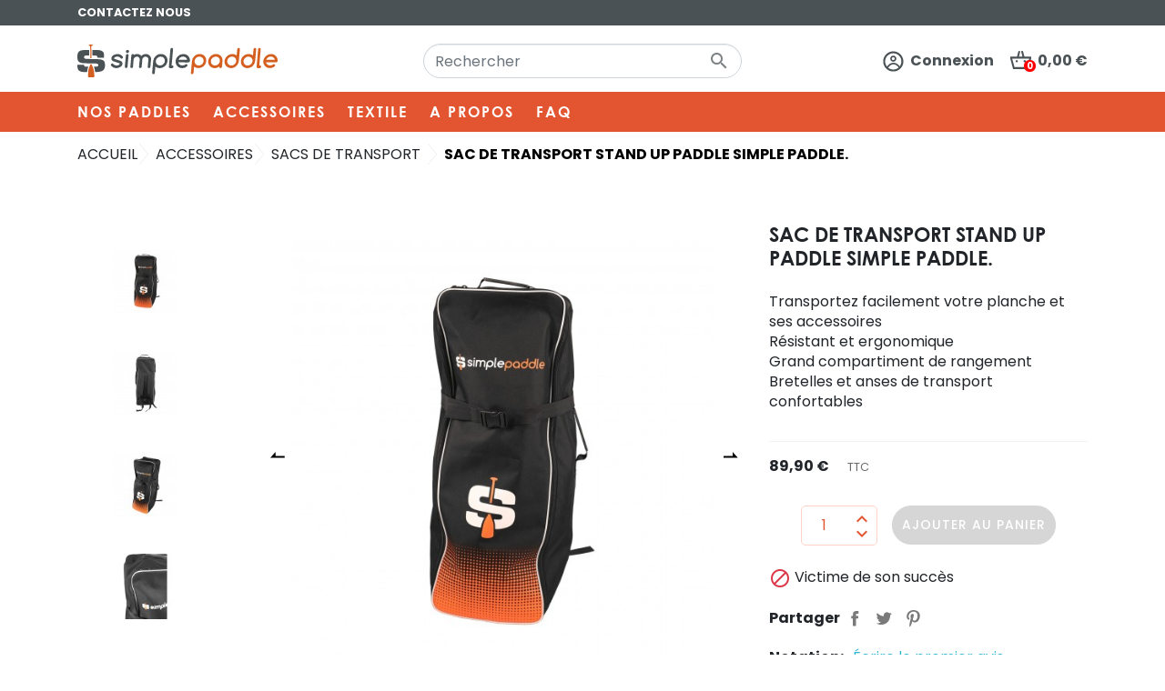

--- FILE ---
content_type: text/html; charset=utf-8
request_url: https://simplepaddle.com/sacs-de-transport/13-sac-de-transport-stand-up-paddle-simple-paddle
body_size: 20544
content:
<!doctype html>
<html lang="fr">

  <head>
    
      


  <meta charset="utf-8">


  <meta http-equiv="x-ua-compatible" content="ie=edge">



   <link rel="canonical" href="https://simplepaddle.com/sacs-de-transport/13-sac-de-transport-stand-up-paddle-simple-paddle">
 
  <title>Sac de transport Stand Up Paddle Simple Paddle.</title>
    
      <script data-keepinline="true">
    var ajaxGetProductUrl = '//simplepaddle.com/module/cdc_googletagmanager/async';

/* datalayer */
dataLayer = window.dataLayer || [];
    let cdcDatalayer = {"pageCategory":"product","event":"view_item","ecommerce":{"currency":"EUR","items":[{"item_name":"Sac de transport Stand Up Paddle Simple Paddle.","item_id":"SUPBAG19SP002","price":"89.9","price_tax_exc":"74.92","item_brand":"SIMPLE PADDLE","item_category":"Accessoires","item_category2":"Sacs de transport","quantity":1}]},"google_tag_params":{"ecomm_pagetype":"product","ecomm_prodid":"SUPBAG19SP002","ecomm_totalvalue":89.900000000000005684341886080801486968994140625,"ecomm_category":"Sacs de transport","ecomm_totalvalue_tax_exc":74.9200000000000017053025658242404460906982421875}};
    dataLayer.push(cdcDatalayer);

/* call to GTM Tag */
(function(w,d,s,l,i){w[l]=w[l]||[];w[l].push({'gtm.start':
new Date().getTime(),event:'gtm.js'});var f=d.getElementsByTagName(s)[0],
j=d.createElement(s),dl=l!='dataLayer'?'&l='+l:'';j.async=true;j.src=
'https://www.googletagmanager.com/gtm.js?id='+i+dl;f.parentNode.insertBefore(j,f);
})(window,document,'script','dataLayer','GTM-KP7HNTB');

/* async call to avoid cache system for dynamic data */
dataLayer.push({
  'event': 'datalayer_ready'
});
</script>
    
  <meta name="description" content="
Transportez facilement votre planche et ses accessoires 
Résistant et ergonomique 
Grand compartiment de rangement 
Bretelles et anses de transport confortables 
">
  <meta name="keywords" content="">
        
    
        
  
<meta property="og:title" content="Sac de transport Stand Up Paddle Simple Paddle."/>
<meta property="og:description" content="
Transportez facilement votre planche et ses accessoires 
Résistant et ergonomique 
Grand compartiment de rangement 
Bretelles et anses de transport confortables 
"/>
<meta property="og:type" content="website"/>
<meta property="og:url" content="https://simplepaddle.com/sacs-de-transport/13-sac-de-transport-stand-up-paddle-simple-paddle"/>
<meta property="og:site_name" content="Simplepaddle"/>

  <meta property="og:type" content="product"/>
            <meta property="og:image" content="https://simplepaddle.com/83-pdt_1000/sac-de-transport-stand-up-paddle-simple-paddle.jpg"/>
          <meta property="og:image" content="https://simplepaddle.com/82-pdt_1000/sac-de-transport-stand-up-paddle-simple-paddle.jpg"/>
          <meta property="og:image" content="https://simplepaddle.com/84-pdt_1000/sac-de-transport-stand-up-paddle-simple-paddle.jpg"/>
          <meta property="og:image" content="https://simplepaddle.com/85-pdt_1000/sac-de-transport-stand-up-paddle-simple-paddle.jpg"/>
        <meta property="og:image:height" content="1000"/>
    <meta property="og:image:width" content="1000"/>

        <meta property="product:price:amount" content="89.9" />
    <meta property="product:price:currency" content="EUR" />
            <meta property="product:brand" content="SIMPLE PADDLE" />
    <meta property="og:availability" content="out of stock" />
<script type="application/ld+json">
{
    "@context" : "http://schema.org",
    "@type" : "Organization",
    "name" : "Simplepaddle",
    "url" : "https://simplepaddle.com/",
    "logo" : {
        "@type":"ImageObject",
        "url":"https://simplepaddle.com/img/simple-paddle-logo-1614934543.jpg"
    }
}

</script>

<script type="application/ld+json">
{
    "@context":"http://schema.org",
    "@type":"WebPage",
    "isPartOf": {
        "@type":"WebSite",
        "url":  "https://simplepaddle.com/",
        "name": "Simplepaddle"
    },
    "name": "Sac de transport Stand Up Paddle Simple Paddle.",
    "url":  "https://simplepaddle.com/sacs-de-transport/13-sac-de-transport-stand-up-paddle-simple-paddle"
}


</script>
    <script type="application/ld+json">
    {
    "@context": "http://schema.org/",
    "@type": "Product",
    "name": "Sac de transport Stand Up Paddle Simple Paddle.",
    "description": "
Transportez facilement votre planche et ses accessoires 
Résistant et ergonomique 
Grand compartiment de rangement 
Bretelles et anses de transport confortables 
",
    "category": "Sacs de transport",
    "image" :"https://simplepaddle.com/83-home_default/sac-de-transport-stand-up-paddle-simple-paddle.jpg",    "sku": "SUPBAG19SP002",          "mpn": "SUPBAG19SP002",
        "brand": {
        "@type": "brand",
        "name": "SIMPLE PADDLE"
    },            "weight": {
        "@context": "https://schema.org",
        "@type": "QuantitativeValue",
        "value": "1.069000",
        "unitCode": "kg"
    },                "offers": {
        "@type": "Offer",
        "priceCurrency": "EUR",
        "name": "Sac de transport Stand Up Paddle Simple Paddle.",
        "price": "89.9",
        "url": "https://simplepaddle.com/sacs-de-transport/13-sac-de-transport-stand-up-paddle-simple-paddle",
        "priceValidUntil": "2026-02-11",
                "image": ["https://simplepaddle.com/83-pdt_1000/sac-de-transport-stand-up-paddle-simple-paddle.jpg","https://simplepaddle.com/82-pdt_1000/sac-de-transport-stand-up-paddle-simple-paddle.jpg","https://simplepaddle.com/84-pdt_1000/sac-de-transport-stand-up-paddle-simple-paddle.jpg","https://simplepaddle.com/85-pdt_1000/sac-de-transport-stand-up-paddle-simple-paddle.jpg"],
                          "mpn": "SUPBAG19SP002",
                "sku": "SUPBAG19SP002",
                        "availability": "http://schema.org/OutOfStock",
        "seller": {
            "@type": "Organization",
            "name": "Simplepaddle"
        }
    }
    
}


    </script>
<script type="application/ld+json">
    {
    "@context": "https://schema.org",
    "@type": "BreadcrumbList",
    "itemListElement": [
        {
    "@type": "ListItem",
    "position": 1,
    "name": "Accueil",
    "item": "https://simplepaddle.com/"
    },        {
    "@type": "ListItem",
    "position": 2,
    "name": "Accessoires",
    "item": "https://simplepaddle.com/13-accessoires"
    },        {
    "@type": "ListItem",
    "position": 3,
    "name": "Sacs de transport",
    "item": "https://simplepaddle.com/17-sacs-de-transport"
    },        {
    "@type": "ListItem",
    "position": 4,
    "name": "Sac de transport Stand Up Paddle Simple Paddle.",
    "item": "https://simplepaddle.com/sacs-de-transport/13-sac-de-transport-stand-up-paddle-simple-paddle"
    }    ]
    }
    </script>





  



  <meta name="viewport" content="width=device-width, initial-scale=1">



  <link rel="icon" type="image/vnd.microsoft.icon" href="https://simplepaddle.com/img/favicon.ico?1646991968">
  <link rel="shortcut icon" type="image/x-icon" href="https://simplepaddle.com/img/favicon.ico?1646991968">



    <link rel="stylesheet" href="https://simplepaddle.com/themes/simplepaddle/assets/cache/theme-6c114f251.css" type="text/css" media="all">



  

  <script type="text/javascript">
        var ASSearchUrl = "https:\/\/simplepaddle.com\/module\/pm_advancedsearch4\/advancedsearch4";
        var CONFIGS = {"PET_VERSION":"4.0.0","PET_HOOK":"hook_display_product_extra_content","PET_STYLE_TABS":"tab_horizontal","PET_OVERRIDE_CSS":"","PET_OVERRIDE_JS":"","PET_ENABLE_DEBUG":"0","PET_IP_DEBUG":"","PET_SHOW_EMPTY_TABS":"0","PET_ORDER_TABS":"native_first","PET_IGNORE_SELECTORS":".pts_content_ifeedback_products","PET_BG_COLOR_TABS":"","PET_FONT_COLOR_TABS":"","PET_BG_COLOR_SLTED_TABS":"","PET_FONT_COLOR_SLTED_TABS":"","PET_RM":false};
        var PresTeamShop = {"success_code":0,"error_code":-1};
        var ProductExtraTabs = {"actions_productextratabs":"https:\/\/simplepaddle.com\/module\/productextratabs\/actions","module_dir":"\/modules\/productextratabs\/","pts_static_token":"78f6e7d18efa0b4f88e2c69d3658f1e1","id_product":13,"Msg":{"reviews_tab":"Reviews"}};
        var as4_orderBySalesAsc = "Meilleures ventes en dernier";
        var as4_orderBySalesDesc = "Meilleures ventes en premier";
        var baseDir = "\/";
        var prestashop = {"cart":{"products":[],"totals":{"total":{"type":"total","label":"Total","amount":0,"value":"0,00\u00a0\u20ac"},"total_including_tax":{"type":"total","label":"Total TTC","amount":0,"value":"0,00\u00a0\u20ac"},"total_excluding_tax":{"type":"total","label":"Total HT :","amount":0,"value":"0,00\u00a0\u20ac"}},"subtotals":{"products":{"type":"products","label":"Sous-total","amount":0,"value":"0,00\u00a0\u20ac"},"discounts":null,"shipping":{"type":"shipping","label":"Livraison","amount":0,"value":""},"tax":null},"products_count":0,"summary_string":"0 articles","vouchers":{"allowed":0,"added":[]},"discounts":[],"minimalPurchase":0,"minimalPurchaseRequired":""},"currency":{"name":"Euro","iso_code":"EUR","iso_code_num":"978","sign":"\u20ac"},"customer":{"lastname":null,"firstname":null,"email":null,"birthday":null,"newsletter":null,"newsletter_date_add":null,"optin":null,"website":null,"company":null,"siret":null,"ape":null,"is_logged":false,"gender":{"type":null,"name":null},"addresses":[]},"language":{"name":"Fran\u00e7ais (French)","iso_code":"fr","locale":"fr-FR","language_code":"fr","is_rtl":"0","date_format_lite":"d\/m\/Y","date_format_full":"d\/m\/Y H:i:s","id":1},"page":{"title":"","canonical":null,"meta":{"title":"Sac de transport Stand Up Paddle Simple Paddle.","description":"\r\nTransportez facilement votre planche et ses accessoires\u00a0\r\nR\u00e9sistant et ergonomique\u00a0\r\nGrand compartiment de rangement\u00a0\r\nBretelles et anses de transport confortables\u00a0\r\n","keywords":"","robots":"index"},"page_name":"product","body_classes":{"lang-fr":true,"lang-rtl":false,"country-FR":true,"currency-EUR":true,"layout-full-width":true,"page-product":true,"tax-display-enabled":true,"product-id-13":true,"product-Sac de transport Stand Up Paddle Simple Paddle.":true,"product-id-category-17":true,"product-id-manufacturer-1":true,"product-id-supplier-0":true,"product-available-for-order":true},"admin_notifications":[]},"shop":{"name":"Simplepaddle","logo":"https:\/\/simplepaddle.com\/img\/simple-paddle-logo-1614934543.jpg","stores_icon":"https:\/\/simplepaddle.com\/img\/logo_stores.png","favicon":"https:\/\/simplepaddle.com\/img\/favicon.ico"},"urls":{"base_url":"https:\/\/simplepaddle.com\/","current_url":"https:\/\/simplepaddle.com\/sacs-de-transport\/13-sac-de-transport-stand-up-paddle-simple-paddle","shop_domain_url":"https:\/\/simplepaddle.com","img_ps_url":"https:\/\/simplepaddle.com\/img\/","img_cat_url":"https:\/\/simplepaddle.com\/img\/c\/","img_lang_url":"https:\/\/simplepaddle.com\/img\/l\/","img_prod_url":"https:\/\/simplepaddle.com\/img\/p\/","img_manu_url":"https:\/\/simplepaddle.com\/img\/m\/","img_sup_url":"https:\/\/simplepaddle.com\/img\/su\/","img_ship_url":"https:\/\/simplepaddle.com\/img\/s\/","img_store_url":"https:\/\/simplepaddle.com\/img\/st\/","img_col_url":"https:\/\/simplepaddle.com\/img\/co\/","img_url":"https:\/\/simplepaddle.com\/themes\/simplepaddle\/assets\/img\/","css_url":"https:\/\/simplepaddle.com\/themes\/simplepaddle\/assets\/css\/","js_url":"https:\/\/simplepaddle.com\/themes\/simplepaddle\/assets\/js\/","pic_url":"https:\/\/simplepaddle.com\/upload\/","pages":{"address":"https:\/\/simplepaddle.com\/adresse","addresses":"https:\/\/simplepaddle.com\/adresses","authentication":"https:\/\/simplepaddle.com\/connexion","cart":"https:\/\/simplepaddle.com\/panier","category":"https:\/\/simplepaddle.com\/index.php?controller=category","cms":"https:\/\/simplepaddle.com\/index.php?controller=cms","contact":"https:\/\/simplepaddle.com\/nous-contacter","discount":"https:\/\/simplepaddle.com\/reduction","guest_tracking":"https:\/\/simplepaddle.com\/suivi-commande-invite","history":"https:\/\/simplepaddle.com\/historique-commandes","identity":"https:\/\/simplepaddle.com\/identite","index":"https:\/\/simplepaddle.com\/","my_account":"https:\/\/simplepaddle.com\/mon-compte","order_confirmation":"https:\/\/simplepaddle.com\/confirmation-commande","order_detail":"https:\/\/simplepaddle.com\/index.php?controller=order-detail","order_follow":"https:\/\/simplepaddle.com\/suivi-commande","order":"https:\/\/simplepaddle.com\/commande","order_return":"https:\/\/simplepaddle.com\/index.php?controller=order-return","order_slip":"https:\/\/simplepaddle.com\/avoirs","pagenotfound":"https:\/\/simplepaddle.com\/page-introuvable","password":"https:\/\/simplepaddle.com\/recuperation-mot-de-passe","pdf_invoice":"https:\/\/simplepaddle.com\/index.php?controller=pdf-invoice","pdf_order_return":"https:\/\/simplepaddle.com\/index.php?controller=pdf-order-return","pdf_order_slip":"https:\/\/simplepaddle.com\/index.php?controller=pdf-order-slip","prices_drop":"https:\/\/simplepaddle.com\/promotions","product":"https:\/\/simplepaddle.com\/index.php?controller=product","search":"https:\/\/simplepaddle.com\/recherche","sitemap":"https:\/\/simplepaddle.com\/plan-site","stores":"https:\/\/simplepaddle.com\/magasins","supplier":"https:\/\/simplepaddle.com\/fournisseur","register":"https:\/\/simplepaddle.com\/connexion?create_account=1","order_login":"https:\/\/simplepaddle.com\/commande?login=1"},"alternative_langs":[],"theme_assets":"\/themes\/simplepaddle\/assets\/","actions":{"logout":"https:\/\/simplepaddle.com\/?mylogout="},"no_picture_image":{"bySize":{"small_default":{"url":"https:\/\/simplepaddle.com\/img\/p\/fr-default-small_default.jpg","width":98,"height":98},"cart_default":{"url":"https:\/\/simplepaddle.com\/img\/p\/fr-default-cart_default.jpg","width":125,"height":125},"pdt_180":{"url":"https:\/\/simplepaddle.com\/img\/p\/fr-default-pdt_180.jpg","width":180,"height":180},"pdt_300":{"url":"https:\/\/simplepaddle.com\/img\/p\/fr-default-pdt_300.jpg","width":300,"height":300},"home_default":{"url":"https:\/\/simplepaddle.com\/img\/p\/fr-default-home_default.jpg","width":350,"height":350},"pdt_360":{"url":"https:\/\/simplepaddle.com\/img\/p\/fr-default-pdt_360.jpg","width":360,"height":360},"medium_default":{"url":"https:\/\/simplepaddle.com\/img\/p\/fr-default-medium_default.jpg","width":452,"height":452},"pdt_540":{"url":"https:\/\/simplepaddle.com\/img\/p\/fr-default-pdt_540.jpg","width":540,"height":540},"large_default":{"url":"https:\/\/simplepaddle.com\/img\/p\/fr-default-large_default.jpg","width":800,"height":800},"pdt_1000":{"url":"https:\/\/simplepaddle.com\/img\/p\/fr-default-pdt_1000.jpg","width":1000,"height":1000}},"small":{"url":"https:\/\/simplepaddle.com\/img\/p\/fr-default-small_default.jpg","width":98,"height":98},"medium":{"url":"https:\/\/simplepaddle.com\/img\/p\/fr-default-pdt_360.jpg","width":360,"height":360},"large":{"url":"https:\/\/simplepaddle.com\/img\/p\/fr-default-pdt_1000.jpg","width":1000,"height":1000},"legend":""}},"configuration":{"display_taxes_label":true,"display_prices_tax_incl":true,"is_catalog":false,"show_prices":true,"opt_in":{"partner":false},"quantity_discount":{"type":"discount","label":"Remise sur prix unitaire"},"voucher_enabled":0,"return_enabled":0},"field_required":[],"breadcrumb":{"links":[{"title":"Accueil","url":"https:\/\/simplepaddle.com\/"},{"title":"Accessoires","url":"https:\/\/simplepaddle.com\/13-accessoires"},{"title":"Sacs de transport","url":"https:\/\/simplepaddle.com\/17-sacs-de-transport"},{"title":"Sac de transport Stand Up Paddle Simple Paddle.","url":"https:\/\/simplepaddle.com\/sacs-de-transport\/13-sac-de-transport-stand-up-paddle-simple-paddle"}],"count":4},"link":{"protocol_link":"https:\/\/","protocol_content":"https:\/\/"},"time":1769535322,"static_token":"d906b881abe8d4a66433c410a2dc05fe","token":"67f2f8b49f6fd55a90748cda57e75e9b","debug":false};
        var psemailsubscription_subscription = "https:\/\/simplepaddle.com\/module\/ps_emailsubscription\/subscription";
        var theme_name = "simplepaddle";
      </script>



	<!-- Global site tag (gtag.js) - Google Analytics -->
	<script async src="https://www.googletagmanager.com/gtag/js?id="G-GYHSYY1SJE"></script>
	<script>
	  window.dataLayer = window.dataLayer || [];
	  function gtag(){dataLayer.push(arguments);}
	  gtag('js', new Date());

	  gtag('config', 'G-171VWTJ2L2');
	</script>




  <!-- emarketing start -->





<!-- emarketing end --><!--Module: ybc_instagram -->
<script type="text/javascript">
    const YBC_INS_FEED_TYPE = 'api';
    const YBC_INS_HASHTAG_KEY = "";
    const YBC_INS_HASHTAG_EXPIRED = 1;
    var ybcInsTransHashtagGood = "Cela semble bon! Hashtag fonctionne";
    var ybcInsTransHashtagNotWork = "Hashtag ne fonctionne pas, veuillez corriger le hashtag";
    var ybcInsTransNext = "Suivant";
    var ybcInsTransBack = "Retour";
    var ybcInsTransLikes = "Aime";
    var ybcInsTransComments = "Commentaires";
    var ybcInsTransClickVideo = "Cliquez ici pour ouvrir cette vidéo sur Instagram";
    var ybcInsTransClickImage = "Cliquez ici pour ouvrir cette image sur Instagram";
    var ybcInsTransInstagram = "Instagram";
    var ybcInsTransMorePhoto = "Plus de photos";
        YBC_INS_ENABLE_SIDEBAR = 1;
        YBC_INS_ENABLE_POPUP_SLIDER = 0;
        YBC_INS_DISPLAY_COMMENT = 1;
        YBC_INS_SLIDER_HOOK = 'custom';
        YBC_INS_GALLERY_DISPLAY_TYPE = 'grid';
        YBC_INS_GALLERY_LAZY = 1;
        YBC_INS_GALLERY_DISPLAY_FULL_WIDTH = 0;
        YBC_INS_GALLERY_LOADMORE_TYPE = 'button';
        YBC_INS_POPP_PER_ROW_DESKTOP = 4;
        YBC_INS_POPP_PER_ROW_TABLET = 4;
        YBC_INS_POPP_PER_ROW_MOBILE = 1;
        YBC_INS_POPP_ITEM_SPACING = 5;
        YBC_INS_POPP_HOOK_TO = 'footer_product';
        YBC_INS_POPP_DISPLAY_TYPE = 'carousel';
        YBC_INS_POPP_AUTOPLAY_CAROUSEL = 1;
        YBC_INS_POPP_CAROUSEL_SPEED = 2000;
        YBC_INS_POPP_LAZY = 1;
        YBC_INS_POPP_LOADMORE_TYPE = 'button';
        YBC_INS_POPP_ENABLED = 0;
        YBC_INS_TAG_PER_ROW_DESKTOP = 4;
        YBC_INS_TAG_PER_ROW_TABLET = 4;
        YBC_INS_TAG_PER_ROW_MOBILE = 1;
        YBC_INS_TAG_ITEM_SPACING = 5;
        YBC_INS_TAG_DISPLAY_TYPE = 'grid';
        YBC_INS_TAG_LAZY = 1;
        YBC_INS_TAG_DISPLAY_FULL_WIDTH = 0;
        YBC_INS_TAG_LOADMORE_TYPE = 'button';
        YBC_INS_DISPLAY_NAME = 'Simple Paddle';
        YBC_INS_URL = 'https://www.instagram.com/simplepaddle/';
        YBC_INS_FOLLOWING_BUTTON = 'Suivez nous sur instagram';
        YBC_INS_GRAB_IT_BUTTON_PHOTO = 'Voir photo';
        YBC_INS_GALLERY_ITEM_SPACING = 5;
        YBC_INS_GALLERY_PER_ROW_DESKTOP = 4;
        YBC_INS_GALLERY_PER_ROW_TABLET = 4;
        YBC_INS_GALLERY_PER_ROW_MOBILE = 1;
        YBC_INS_DISPLAY_LIKE_COUNT = 1;
        YBC_INS_DISPLAY_COMMENT_COUNT = 1;
        YBC_INS_DISPLAY_DESCRIPTION = 0;
        YBC_INS_DISPLAY_SHOPNOW = 1;
        YBC_INS_GALLERY_NUMBER = 0;
        YBC_INS_GALLERY_LOADMORE = 1;
        YBC_INS_URL_AJAX = "/?fc=module&module=ybc_instagram&controller=next";    YBC_INS_COMMENT_AJAX = "https://simplepaddle.com/module/ybc_instagram/comment";    var ybc_ins_text_loading = "Chargement des commentaires";
</script>

<!--/Module: ybc_instagram -->   
<script type="text/javascript">
var unlike_text ="Unliké ce post";
var like_text ="Comme ce poste";
var baseAdminDir ='//';
var ybc_blog_product_category ='0';
var ybc_blog_polls_g_recaptcha = false;
</script>
 
<style>
    
    
    
    </style>



    
   <meta property="og:type" content="product">
   <meta property="og:url" content="https://simplepaddle.com/sacs-de-transport/13-sac-de-transport-stand-up-paddle-simple-paddle">
   <meta property="og:title" content="Sac de transport Stand Up Paddle Simple Paddle.">
   <meta property="og:site_name" content="Simplepaddle">
   <meta property="og:description" content="
Transportez facilement votre planche et ses accessoires 
Résistant et ergonomique 
Grand compartiment de rangement 
Bretelles et anses de transport confortables 
">
   <meta property="og:image" content="https://simplepaddle.com/83-pdt_1000/sac-de-transport-stand-up-paddle-simple-paddle.jpg">
        <meta property="product:pretax_price:amount" content="74.916667">
     <meta property="product:pretax_price:currency" content="EUR">
     <meta property="product:price:amount" content="89.9">
     <meta property="product:price:currency" content="EUR">
         <meta property="product:weight:value" content="1.069000">
   <meta property="product:weight:units" content="kg">
    
  </head>

  <body id="product" class="lang-fr country-fr currency-eur layout-full-width page-product tax-display-enabled product-id-13 product-sac-de-transport-stand-up-paddle-simple-paddle- product-id-category-17 product-id-manufacturer-1 product-id-supplier-0 product-available-for-order">

    
      <!-- Google Tag Manager (noscript) -->
<noscript><iframe src="https://www.googletagmanager.com/ns.html?id=GTM-KP7HNTB"
height="0" width="0" style="display:none;visibility:hidden"></iframe></noscript>
<!-- End Google Tag Manager (noscript) -->

    

    <main>
      
              

      <header id="header" class="l-header">
        
          





 
 
    <div class="header-banner">
        
    </div>


 
 
    <div class="u-bor-bot visible--desktop">
        <div class="container">
            <div class="u-a-i-c d--flex-between">
                
                                        <p class="header-top-text"><a href="https://simplepaddle.com/nous-contacter">Contactez nous</a></p>
                                   
                </div>
                <div class="micro-banner">
                    
                </div>
                <div class="header-nav__right">
                    
                </div>
            </div>
        </div>
    </div>
  


  

    <div class="header-nav header--fixed">
    <div class="header__container container">
    <div class="row header__row">
       <div class="header__left">
        <button class="visible--mobile btn" id="menu-icon" data-toggle="modal" data-target="#mobile_top_menu_wrapper">
        <svg version="1.1" id="Calque_3" xmlns="http://www.w3.org/2000/svg" xmlns:xlink="http://www.w3.org/1999/xlink" x="0px" y="0px"
        viewBox="0 0 25 25" style="enable-background:new 0 0 25 25;" xml:space="preserve">
   <path d="M24.1,17H0.9c-0.4,0-0.8-0.3-0.8-0.8v-1.9c0-0.4,0.3-0.8,0.8-0.8h23.2c0.4,0,0.8,0.3,0.8,0.8v1.9C24.9,16.7,24.5,17,24.1,17
       z"/>
   <path d="M24.1,22.7H0.9c-0.4,0-0.8-0.3-0.8-0.8V20c0-0.4,0.3-0.8,0.8-0.8h23.2c0.4,0,0.8,0.3,0.8,0.8v1.9
       C24.9,22.4,24.5,22.7,24.1,22.7z"/>
   <path d="M24.1,5.7H0.9C0.5,5.7,0.1,5.4,0.1,5V3.1c0-0.4,0.3-0.7,0.7-0.7h23.2c0.4,0,0.7,0.3,0.7,0.7V5C24.9,5.4,24.5,5.7,24.1,5.7z"
       />
   <path d="M24.1,11.4H0.9c-0.4,0-0.7-0.3-0.7-0.7V8.7C0.1,8.3,0.5,8,0.9,8h23.2c0.4,0,0.7,0.3,0.7,0.7v1.9
       C24.9,11,24.5,11.4,24.1,11.4z"/>
   </svg>
   
   
   
        </button>
         <div class="search-icon visible--mobile">
	    <span>
		<svg version="1.1" id="Calque_2" xmlns="http://www.w3.org/2000/svg" xmlns:xlink="http://www.w3.org/1999/xlink" x="0px" y="0px"
	 viewBox="0 0 25 25" style="enable-background:new 0 0 25 25;" xml:space="preserve">
    <path d="M13.5,0.2c0.4,0,0.7,0,1.1,0c0.1,0,0.1,0,0.2,0c0.7,0.1,1.3,0.1,2,0.3C22.5,2,26,7.9,24.5,13.7c-1.3,5.2-6.3,8.6-11.6,8
	c-1.8-0.2-3.4-0.8-4.9-1.8c-0.1-0.1-0.2-0.2-0.4-0.3c-0.1,0.1-0.1,0.2-0.2,0.2c-1.5,1.5-3,3-4.5,4.5c-0.1,0.1-0.2,0.2-0.3,0.3
	c-0.6,0.5-1.6,0.4-2.1-0.2c-0.2-0.2-0.3-0.5-0.4-0.8c0-0.2,0-0.3,0-0.5c0.1-0.5,0.4-0.8,0.8-1.2c1.4-1.4,2.9-2.9,4.3-4.3
	c0.1-0.1,0.1-0.1,0.2-0.1c-0.1-0.1-0.1-0.1-0.1-0.1c-0.1-0.1-0.1-0.2-0.2-0.2c-1.7-2.5-2.3-5.2-1.8-8.2C3.9,7,4.7,5.3,6,3.8
	c1.7-1.9,3.9-3.1,6.4-3.5C12.8,0.3,13.2,0.3,13.5,0.2z M14,18.7c4.2,0,7.7-3.4,7.7-7.6c0-4.3-3.4-7.7-7.6-7.8
	c-4.3,0-7.8,3.4-7.8,7.6C6.3,15.2,9.8,18.7,14,18.7z"/>
        </svg>
	    </span>
        </div> 
                <a href="https://simplepaddle.com/" class="visible--desktop">
                <img class="logo img-fluid" src="https://simplepaddle.com/themes/simplepaddle/assets/img/logo.svg" title="Simplepaddle" alt="Simplepaddle"> 
        </a>
        

        
        </div>

                                  
                <div class="header__nav__center ">
        <a href="https://simplepaddle.com/" class="visible--mobile">
                <img class="logo img-fluid" src="https://simplepaddle.com/themes/simplepaddle/assets/img/logo.svg" title="Simplepaddle" alt="Simplepaddle"> 
        </a>
        <div class="header__search visible--desktop">
        <!-- Block search module TOP -->
<form method="get" action="//simplepaddle.com/recherche" class="search-widget" data-search-widget data-search-controller-url="//simplepaddle.com/recherche">
    <input type="hidden" name="controller" value="search">
    <div class="search-widget__group">
        <input class="form-control search-widget__input-right" type="text" name="s" value="" placeholder="Rechercher" aria-label="Rechercher">
        <button type="submit" class="search-widget__btn btn btn-link">
            <i class="material-icons search">&#xE8B6;</i>
            <span class="d-none">Rechercher</span>
        </button>
    </div>
</form>
<!-- /Block search module TOP -->

        </div>
        </div>
                <div class="header__right">
            <div class="user-info header__rightitem">
      <a
      href="https://simplepaddle.com/mon-compte"
      class="u-link-body"
      title="Identifiez-vous"
      rel="nofollow"
    >
      <span class="icon-header">
      <svg version="1.1" id="Calque_2" xmlns="http://www.w3.org/2000/svg" xmlns:xlink="http://www.w3.org/1999/xlink" x="0px" y="0px"
      viewBox="0 0 387.4 387.4" style="enable-background:new 0 0 387.4 387.4;" xml:space="preserve">
   <path d="M191.1,7.6c1.3,0,2.6,0,3.9,0c0.3,0.1,0.6,0.2,0.9,0.2c7,0,13.9,0.6,20.8,1.4c12.6,1.6,24.9,4.4,36.9,8.6
     c30.9,10.7,57.2,28.2,78.9,52.6c20.2,22.7,34.1,48.9,41.6,78.5c3.4,13.3,5.2,26.8,5.5,40.5c0,1.1,0.1,2.1,0.2,3.2c0,1.3,0,2.6,0,3.9
     c-0.1,0.3-0.2,0.5-0.2,0.8c-0.1,10.3-1.1,20.4-2.9,30.5c-3.4,18.9-9.5,36.8-18.5,53.7c-11.8,22.4-27.6,41.6-47.2,57.6
     c-17.5,14.3-36.9,25-58.2,32.2c-20.4,6.9-41.4,10.1-62.9,9.7c-9.6-0.2-19.1-1-28.5-2.6c-18.7-3.2-36.5-9.1-53.4-17.8
     c-18.3-9.4-34.6-21.5-48.9-36.2c-13.8-14.3-25.2-30.3-33.9-48.2c-13-26.8-19.2-55.1-18.8-84.8c0.1-9.8,1.1-19.5,2.7-29.2
     c3.2-18.3,9-35.8,17.4-52.4c11.2-21.9,26.1-41,44.8-57c22.5-19.3,48.1-32.5,76.8-39.6c13-3.2,26.3-5,39.7-5.3
     C189,7.8,190,7.7,191.1,7.6z M312,284.5c0.3-0.3,0.5-0.5,0.6-0.7c6.7-8.2,12.2-17.2,16.7-26.7c7.8-16.6,12.3-34,13.6-52.3
     c1-13.9,0.1-27.7-2.8-41.4c-6.4-29.9-20.7-55.5-42.6-76.9c-11.7-11.4-25-20.7-39.8-27.8c-19.5-9.3-40-14.1-61.6-14.6
     c-7-0.1-13.9,0.2-20.9,1c-10.8,1.2-21.4,3.6-31.7,7.3c-20.7,7.3-38.9,18.5-54.8,33.7c-12.2,11.7-22.2,25.1-29.8,40.2
     c-9.2,18.2-14.5,37.6-16,58c-0.8,11.1-0.3,22.1,1.5,33c2,12.5,5.7,24.5,10.8,36.1c5.6,12.7,12.6,24.5,21.7,35.1
     c0.2,0.2,0.3,0.5,0.5,0.9c0.8-1.1,1.4-1.8,2-2.6c6.9-9.8,14.5-19,23.1-27.3c11.9-11.6,25.3-21.1,40.3-28.3
     c17-8.1,34.8-12.4,53.8-12.1c8.2,0.2,16.2,1.1,24.2,2.9c20.3,4.4,38.4,13.4,54.8,26c11.7,8.9,21.9,19.3,31.3,30.6
     C308.6,280.6,310.3,282.5,312,284.5z M195.5,248.6c-6.9,0-14.8,1-21.2,2.7c-17.1,4.4-32.1,12.6-45.3,24.1
     c-11.2,9.7-20.4,21-28.7,33.3c-1,1.5-0.9,2.4,0.5,3.5c1.3,1.1,2.6,2.1,4,3.1c17,12.5,35.8,21.2,56.4,25.7c9.2,2,18.5,3.2,27.9,3.7
     c2.9,0.1,5.8,0.4,8.7,0.2c3.5-0.2,7.1-0.7,10.6-1c10.6-1.1,21-3.2,31.2-6.6c16.1-5.3,30.7-13.4,44.1-23.6c1.8-1.4,3.7-2.9,5.4-4.4
     c1.7-1.4,1.8-2.7,0.6-4.5c-0.1-0.2-0.3-0.4-0.4-0.6c-5.5-7.5-11.6-14.6-18.3-21.1c-11.1-10.8-23.6-19.5-37.7-25.9
     C221.3,251.6,208.7,248.6,195.5,248.6z"/>
   <path d="M193.1,86.6c31.1,0,56.9,25.2,56.9,56.5c0,33.6-27.9,57.6-57.5,57.2c-30.9-0.5-57-25.8-56.5-58
     C136.7,111.7,162.1,86.7,193.1,86.6z M192.5,170.7c15.3,0.2,27.5-11.4,27.9-26.1c0.4-15.8-11.3-28.1-26.9-28.4
     c-14.8-0.3-27.5,11.7-27.8,26.2C165.4,158.1,177,170.4,192.5,170.7z"/>
   </svg>
</span>
      <span class="visible--desktop small">Connexion</span>
    </a>
  </div>
<div>
  <div class="blockcart cart-preview header__rightitem inactive" data-refresh-url="//simplepaddle.com/module/ps_shoppingcart/ajax">
    <div class="shopping-cart">
              <span class="icon-header">
        <svg id="Calque_2" data-name="Calque 2" xmlns="http://www.w3.org/2000/svg" viewBox="0 0 24 24"><path d="M3.7,22.93c-.34-1.27-.67-2.54-1-3.81L.54,11a.36.36,0,0,1,0-.1V8.77H7.88c.25,0,.35-.06.42-.31q.7-2.7,1.43-5.4a1.09,1.09,0,0,1,.93-.87,1,1,0,0,1,1,.44,1,1,0,0,1,.16.92L10.52,8.49l-.06.27h4.06c-.18-.67-.35-1.32-.53-2l-.84-3.14a1.09,1.09,0,1,1,2.09-.57c.48,1.8,1,3.6,1.44,5.4a.33.33,0,0,0,.39.3h7.4a4.51,4.51,0,0,0,0,.52A10.63,10.63,0,0,1,24,13c-.92,3.27-1.8,6.56-2.69,9.85v.08Zm-1-12c0,.1,0,.18.06.26Q4,15.84,5.28,20.48a.33.33,0,0,0,.38.29H19.32c.24,0,.32-.09.37-.3.65-2.45,1.31-4.91,2-7.36.19-.72.38-1.44.58-2.17Z" transform="translate(-0.52 -2.19)"/><path d="M8,15.27A1.26,1.26,0,0,1,6.71,14,1.26,1.26,0,1,1,8,15.27Z" transform="translate(-0.52 -2.19)"/><path d="M17.07,12.81a1.24,1.24,0,1,1,0,2.47,1.24,1.24,0,1,1,0-2.47Z" transform="translate(-0.52 -2.19)"/></svg>
      </span>
        <span class="cart-products-count small blockcart__count">0</span>
        <span class="visible--desktop blockcart__label small">0,00 €</span>
        
          </div>
  </div>
</div>

            </div>
        </div>
        </div>
        <div class="menu-desktop">
            <div class="container">
            

<nav class="menu visible--desktop" id="_desktop_top_menu">
  
      <ul class="menu-top h-100" id="top-menu" role="navigation" data-depth="0">
                                        <li class="h-100 menu__item--0 category menu__item menu__item--top"
          id="category-7" aria-haspopup="true" aria-expanded="false"
          aria-owns="top_sub_menu_39393" aria-controls="top_sub_menu_39393">
          
                    <div class="menu__item-header">
                      <a
              class="d-md-flex w-100 h-100 menu__item-link--top menu__item-link--hassubmenu"
              href="https://simplepaddle.com/7-nos-paddles" data-depth="0"
                          >
              <span class="align-self-center">Nos paddles</span>
            </a>
                                                <span class="visible--mobile">
                <span data-target="#top_sub_menu_68568" data-toggle="collapse"
                      class="d-block navbar-toggler icon-collapse">
                  <i class="material-icons menu__collapseicon">&#xE313;</i>
                </span>
              </span>
          </div>
                                <div class="menu-sub clearfix collapse show" data-collapse-hide-mobile
                 id="top_sub_menu_68568" role="group" aria-labelledby="category-7"
                 aria-expanded="false" aria-hidden="true">
              <div class="menu-sub__content">
                
      <ul  class="menu-sub__list menu-sub__list--1" data-depth="1">
                      <li class="h-100 menu__item--1 category menu__item menu__item--sub"
          id="category-8" >
          
                      <a
              class="d-md-flex w-100 h-100 menu__item-link--sub menu__item-link--1 menu__item-link--nosubmenu"
              href="https://simplepaddle.com/8-classic-series" data-depth="1"
                          >
              <span class="align-self-center">Classic Series</span>
            </a>
                              </li>
                      <li class="h-100 menu__item--1 category menu__item menu__item--sub"
          id="category-9" >
          
                      <a
              class="d-md-flex w-100 h-100 menu__item-link--sub menu__item-link--1 menu__item-link--nosubmenu"
              href="https://simplepaddle.com/9-collection-wellspring" data-depth="1"
                          >
              <span class="align-self-center">Collection WellSpring</span>
            </a>
                              </li>
                      <li class="h-100 menu__item--1 category menu__item menu__item--sub"
          id="category-12" >
          
                      <a
              class="d-md-flex w-100 h-100 menu__item-link--sub menu__item-link--1 menu__item-link--nosubmenu"
              href="https://simplepaddle.com/12-collection-performances" data-depth="1"
                          >
              <span class="align-self-center">Collection Performances</span>
            </a>
                              </li>
                      <li class="h-100 menu__item--1 category menu__item menu__item--sub"
          id="category-11" >
          
                      <a
              class="d-md-flex w-100 h-100 menu__item-link--sub menu__item-link--1 menu__item-link--nosubmenu"
              href="https://simplepaddle.com/11-collection-compact" data-depth="1"
                          >
              <span class="align-self-center">Collection Compact</span>
            </a>
                              </li>
                      <li class="h-100 menu__item--1 category menu__item menu__item--sub"
          id="category-10" >
          
                      <a
              class="d-md-flex w-100 h-100 menu__item-link--sub menu__item-link--1 menu__item-link--nosubmenu"
              href="https://simplepaddle.com/10-serie-limitee" data-depth="1"
                          >
              <span class="align-self-center">Série limitée</span>
            </a>
                              </li>
          </ul>
  
              </div>
            </div>
                  </li>
                                        <li class="h-100 menu__item--0 category menu__item menu__item--top"
          id="category-13" aria-haspopup="true" aria-expanded="false"
          aria-owns="top_sub_menu_45058" aria-controls="top_sub_menu_45058">
          
                    <div class="menu__item-header">
                      <a
              class="d-md-flex w-100 h-100 menu__item-link--top menu__item-link--hassubmenu"
              href="https://simplepaddle.com/13-accessoires" data-depth="0"
                          >
              <span class="align-self-center">Accessoires</span>
            </a>
                                                <span class="visible--mobile">
                <span data-target="#top_sub_menu_45802" data-toggle="collapse"
                      class="d-block navbar-toggler icon-collapse">
                  <i class="material-icons menu__collapseicon">&#xE313;</i>
                </span>
              </span>
          </div>
                                <div class="menu-sub clearfix collapse show" data-collapse-hide-mobile
                 id="top_sub_menu_45802" role="group" aria-labelledby="category-13"
                 aria-expanded="false" aria-hidden="true">
              <div class="menu-sub__content">
                
      <ul  class="menu-sub__list menu-sub__list--1" data-depth="1">
                      <li class="h-100 menu__item--1 category menu__item menu__item--sub"
          id="category-18" >
          
                      <a
              class="d-md-flex w-100 h-100 menu__item-link--sub menu__item-link--1 menu__item-link--nosubmenu"
              href="https://simplepaddle.com/18-derives" data-depth="1"
                          >
              <span class="align-self-center">Dérives</span>
            </a>
                              </li>
                      <li class="h-100 menu__item--1 category menu__item menu__item--sub"
          id="category-19" >
          
                      <a
              class="d-md-flex w-100 h-100 menu__item-link--sub menu__item-link--1 menu__item-link--nosubmenu"
              href="https://simplepaddle.com/19-leashs" data-depth="1"
                          >
              <span class="align-self-center">Leashs</span>
            </a>
                              </li>
                      <li class="h-100 menu__item--1 category menu__item menu__item--sub"
          id="category-16" >
          
                      <a
              class="d-md-flex w-100 h-100 menu__item-link--sub menu__item-link--1 menu__item-link--nosubmenu"
              href="https://simplepaddle.com/16-pagaies" data-depth="1"
                          >
              <span class="align-self-center">Pagaies</span>
            </a>
                              </li>
                      <li class="h-100 menu__item--1 category menu__item menu__item--sub"
          id="category-15" >
          
                      <a
              class="d-md-flex w-100 h-100 menu__item-link--sub menu__item-link--1 menu__item-link--nosubmenu"
              href="https://simplepaddle.com/15-pompes" data-depth="1"
                          >
              <span class="align-self-center">Pompes</span>
            </a>
                              </li>
                      <li class="h-100 menu__item--1 category menu__item menu__item--sub"
          id="category-20" >
          
                      <a
              class="d-md-flex w-100 h-100 menu__item-link--sub menu__item-link--1 menu__item-link--nosubmenu"
              href="https://simplepaddle.com/20-sieges-de-kayak" data-depth="1"
                          >
              <span class="align-self-center">Sièges de kayak</span>
            </a>
                              </li>
                      <li class="h-100 menu__item--1 category menu__item menu__item--sub"
          id="category-17" >
          
                      <a
              class="d-md-flex w-100 h-100 menu__item-link--sub menu__item-link--1 menu__item-link--nosubmenu"
              href="https://simplepaddle.com/17-sacs-de-transport" data-depth="1"
                          >
              <span class="align-self-center">Sacs de transport</span>
            </a>
                              </li>
                      <li class="h-100 menu__item--1 category menu__item menu__item--sub"
          id="category-188" >
          
                      <a
              class="d-md-flex w-100 h-100 menu__item-link--sub menu__item-link--1 menu__item-link--nosubmenu"
              href="https://simplepaddle.com/188-valve-de-gonflage" data-depth="1"
                          >
              <span class="align-self-center">Valve de gonflage</span>
            </a>
                              </li>
          </ul>
  
              </div>
            </div>
                  </li>
                      <li class="h-100 menu__item--0 category menu__item menu__item--top"
          id="category-14" >
          
                      <a
              class="d-md-flex w-100 h-100 menu__item-link--top menu__item-link--nosubmenu"
              href="https://simplepaddle.com/14-textile-" data-depth="0"
                          >
              <span class="align-self-center">Textile</span>
            </a>
                              </li>
                      <li class="h-100 menu__item--0 cms-page menu__item menu__item--top"
          id="cms-page-4" >
          
                      <a
              class="d-md-flex w-100 h-100 menu__item-link--top menu__item-link--nosubmenu"
              href="https://simplepaddle.com/content/4-a-propos" data-depth="0"
                          >
              <span class="align-self-center">A propos</span>
            </a>
                              </li>
                      <li class="h-100 menu__item--0 cms-page menu__item menu__item--top"
          id="cms-page-7" >
          
                      <a
              class="d-md-flex w-100 h-100 menu__item-link--top menu__item-link--nosubmenu"
              href="https://simplepaddle.com/content/7-faq" data-depth="0"
                          >
              <span class="align-self-center">FAQ</span>
            </a>
                              </li>
          </ul>
  
</nav>

            </div> 
        </div> 
    
    </div>
        

        <div class="visible--mobile searchbar-overlay">
            <div class="container searchbar-overlay__container">
                <!-- Block search module TOP -->
<form method="get" action="//simplepaddle.com/recherche" class="search-widget" data-search-widget data-search-controller-url="//simplepaddle.com/recherche">
    <input type="hidden" name="controller" value="search">
    <div class="search-widget__group">
        <input class="form-control search-widget__input-right" type="text" name="s" value="" placeholder="Rechercher" aria-label="Rechercher">
        <button type="submit" class="search-widget__btn btn btn-link">
            <i class="material-icons search">&#xE8B6;</i>
            <span class="d-none">Rechercher</span>
        </button>
    </div>
</form>
<!-- /Block search module TOP -->

            <div class="remove-icon">
        <i class="material-icons">close</i>
            </div>
        </div> 
    </div> 


        
      </header>

      
        
<aside id="notifications" class="notifications-container">
    
    
    
    </aside>
      
        
        <section id="wrapper" class="l-wrapper" style="padding-top: 100px;">
        <div class="search-opacityfilter"></div>
        
          
            <nav data-depth="4" class="visible--desktop">
<div class="container">
  <ol class="breadcrumb">
            
                            <li class="breadcrumb-item">
                <a itemprop="item" href="https://simplepaddle.com/">
                        <span itemprop="name">Accueil</span>
                    </a>
                    </li>
        
            
                            <li class="breadcrumb-item">
                <a itemprop="item" href="https://simplepaddle.com/13-accessoires">
                        <span itemprop="name">Accessoires</span>
                    </a>
                    </li>
        
            
                            <li class="breadcrumb-item">
                <a itemprop="item" href="https://simplepaddle.com/17-sacs-de-transport">
                        <span itemprop="name">Sacs de transport</span>
                    </a>
                    </li>
        
            
                            <li class="breadcrumb-item active">
                                <span itemprop="name">Sac de transport Stand Up Paddle Simple Paddle.</span>
                    </li>
        
      </ol>
  </div>
</nav>
          
            <div class="row">
          

          
  <div id="content-wrapper" class="col-12">
    
    
 
   <section>
    
   <div class="container">
     <div class="row product-container pt-md-5 pb-md-3">
            <div class="col-lg-8 col-md-12"> 
                
           <section class="page-content" id="content">
             
               <ul class="product-flags">
    </ul>
 
               
                  <div class="images-container d-lg-flex">
 

    
                <div class="product-thumbs js-qv-product-images visible--desktop slick__arrow-outside d-none d-lg-flex" data-slick='{"asNavFor":"[data-slick].products-imagescover","slidesToShow": 5, "slidesToScroll": 1,"focusOnSelect": true, "vertical": true, "arrows":false, "infinite":true}' data-count="4">
            <div class="product-thumb slick-active">
                <div class="rc">
                    <img
                        class="thumb js-thumb lazyload img-fluid"
                        data-src="https://simplepaddle.com/83-small_default/sac-de-transport-stand-up-paddle-simple-paddle.jpg"
                        alt="Sac de transport Stand Up Paddle Simple Paddle." title="Sac de transport Stand Up Paddle Simple Paddle."
   
                >
                </div>
            </div>
                                                                  <div class="product-thumb">
                <div class="rc">
                <img
                class="thumb js-thumb lazyload img-fluid"
                data-src="https://simplepaddle.com/82-small_default/sac-de-transport-stand-up-paddle-simple-paddle.jpg"
                alt="Sac de transport Stand Up Paddle Simple Paddle."
                title="Sac de transport Stand Up Paddle Simple Paddle."
   
              >
                </div>
            </div>
                                                      <div class="product-thumb">
                <div class="rc">
                <img
                class="thumb js-thumb lazyload img-fluid"
                data-src="https://simplepaddle.com/84-small_default/sac-de-transport-stand-up-paddle-simple-paddle.jpg"
                alt="Sac de transport Stand Up Paddle Simple Paddle."
                title="Sac de transport Stand Up Paddle Simple Paddle."
   
              >
                </div>
            </div>
                                                      <div class="product-thumb">
                <div class="rc">
                <img
                class="thumb js-thumb lazyload img-fluid"
                data-src="https://simplepaddle.com/85-small_default/sac-de-transport-stand-up-paddle-simple-paddle.jpg"
                alt="Sac de transport Stand Up Paddle Simple Paddle."
                title="Sac de transport Stand Up Paddle Simple Paddle."
   
              >
                </div>
            </div>
                                  </div>
            



     <div class="position-relative">
 <div class="products-imagescover mb-2" data-slick='{"asNavFor":"[data-slick].product-thumbs","rows": 0,"slidesToShow": 1,"arrows":true, "prevArrow": "#icon-prev","nextArrow": "#icon-next"}' data-count="4">
  <div class="product-img">
      <div class="">
          
          <img class="img-fluid"
        srcset="https://simplepaddle.com/83-medium_default/sac-de-transport-stand-up-paddle-simple-paddle.jpg 452w,
          https://simplepaddle.com/83-pdt_180/sac-de-transport-stand-up-paddle-simple-paddle.jpg 180w,
          https://simplepaddle.com/83-pdt_300/sac-de-transport-stand-up-paddle-simple-paddle.jpg 300w,
          https://simplepaddle.com/83-pdt_360/sac-de-transport-stand-up-paddle-simple-paddle.jpg 360w,
          https://simplepaddle.com/83-pdt_540/sac-de-transport-stand-up-paddle-simple-paddle.jpg 540w"
        src="https://simplepaddle.com/83-medium_default/sac-de-transport-stand-up-paddle-simple-paddle.jpg"
        alt="Sac de transport Stand Up Paddle Simple Paddle." title="Sac de transport Stand Up Paddle Simple Paddle.">
          


       <noscript>
           <img class="img-fluid" src="https://simplepaddle.com/83-medium_default/sac-de-transport-stand-up-paddle-simple-paddle.jpg" alt="Sac de transport Stand Up Paddle Simple Paddle.">
       </noscript>
      </div>
  </div>

                            
     <div class="product-img">
         <div class="rc">
             <img
                     class="img-fluid lazyload"
                                          srcset="https://simplepaddle.com/82-medium_default/sac-de-transport-stand-up-paddle-simple-paddle.jpg 452w,
                  https://simplepaddle.com/82-pdt_180/sac-de-transport-stand-up-paddle-simple-paddle.jpg 180w,
                  https://simplepaddle.com/82-pdt_300/sac-de-transport-stand-up-paddle-simple-paddle.jpg 300w,
                  https://simplepaddle.com/82-pdt_360/sac-de-transport-stand-up-paddle-simple-paddle.jpg 360w,
                  https://simplepaddle.com/82-pdt_540/sac-de-transport-stand-up-paddle-simple-paddle.jpg 540w"
                     src="https://simplepaddle.com/82-medium_default/sac-de-transport-stand-up-paddle-simple-paddle.jpg"
                     alt="Sac de transport Stand Up Paddle Simple Paddle."
                     title="Sac de transport Stand Up Paddle Simple Paddle.">
             <noscript>
                 <img class="img-fluid" src="https://simplepaddle.com/82-medium_default/sac-de-transport-stand-up-paddle-simple-paddle.jpg" alt="Sac de transport Stand Up Paddle Simple Paddle.">
             </noscript>
         </div>
     </div>
                       
     <div class="product-img">
         <div class="rc">
             <img
                     class="img-fluid lazyload"
                                          srcset="https://simplepaddle.com/84-medium_default/sac-de-transport-stand-up-paddle-simple-paddle.jpg 452w,
                  https://simplepaddle.com/84-pdt_180/sac-de-transport-stand-up-paddle-simple-paddle.jpg 180w,
                  https://simplepaddle.com/84-pdt_300/sac-de-transport-stand-up-paddle-simple-paddle.jpg 300w,
                  https://simplepaddle.com/84-pdt_360/sac-de-transport-stand-up-paddle-simple-paddle.jpg 360w,
                  https://simplepaddle.com/84-pdt_540/sac-de-transport-stand-up-paddle-simple-paddle.jpg 540w"
                     src="https://simplepaddle.com/84-medium_default/sac-de-transport-stand-up-paddle-simple-paddle.jpg"
                     alt="Sac de transport Stand Up Paddle Simple Paddle."
                     title="Sac de transport Stand Up Paddle Simple Paddle.">
             <noscript>
                 <img class="img-fluid" src="https://simplepaddle.com/84-medium_default/sac-de-transport-stand-up-paddle-simple-paddle.jpg" alt="Sac de transport Stand Up Paddle Simple Paddle.">
             </noscript>
         </div>
     </div>
                       
     <div class="product-img">
         <div class="rc">
             <img
                     class="img-fluid lazyload"
                                          srcset="https://simplepaddle.com/85-medium_default/sac-de-transport-stand-up-paddle-simple-paddle.jpg 452w,
                  https://simplepaddle.com/85-pdt_180/sac-de-transport-stand-up-paddle-simple-paddle.jpg 180w,
                  https://simplepaddle.com/85-pdt_300/sac-de-transport-stand-up-paddle-simple-paddle.jpg 300w,
                  https://simplepaddle.com/85-pdt_360/sac-de-transport-stand-up-paddle-simple-paddle.jpg 360w,
                  https://simplepaddle.com/85-pdt_540/sac-de-transport-stand-up-paddle-simple-paddle.jpg 540w"
                     src="https://simplepaddle.com/85-medium_default/sac-de-transport-stand-up-paddle-simple-paddle.jpg"
                     alt="Sac de transport Stand Up Paddle Simple Paddle."
                     title="Sac de transport Stand Up Paddle Simple Paddle.">
             <noscript>
                 <img class="img-fluid" src="https://simplepaddle.com/85-medium_default/sac-de-transport-stand-up-paddle-simple-paddle.jpg" alt="Sac de transport Stand Up Paddle Simple Paddle.">
             </noscript>
         </div>
     </div>
               </div>

 <button type="button" class="btn btn-link slick-prev slick-arrow"><i id="icon-prev"></i></button>  
 <button type="button" class="btn btn-link slick-next slick-arrow"><i id="icon-next"></i></button>



          <button type="button" class="btn btn-link btn-zoom visible-desktop product-layer-zoom" data-toggle="modal" data-target="#product-modal">
         <i class="material-icons zoom-in">&#xE8FF;</i>
     </button>
      </div>
 

 </div>

               
                
             
           </section>
         
         </div>
                    
                   <div class="col-lg-4 col-md-12"> 
           
             
               <h1 class="h1">Sac de transport Stand Up Paddle Simple Paddle.</h1>
             
           
           <div class="product-information">
           
             <div id="product-description-short-13" class="product-description pt-3 pb-3"><ul>
<li>Transportez facilement votre planche et ses accessoires </li>
<li>Résistant et ergonomique </li>
<li>Grand compartiment de rangement </li>
<li>Bretelles et anses de transport confortables </li>
</ul></div>
           

           
               <div class="product-prices">


  <div class="current-price">
          <span class="current-price-display price">89,90 €</span>
                        
                              </div>


    
      <div class="product__product-price product-price ">
      
                

      
        
         
        
                  
      </div>
    

    
            

    
          

    
          

    

    <div class="tax-shipping-delivery-label">
                    TTC
              
      
                        </div>
  </div>
           
 

              
             <div class="product-actions">
               
                 <form action="https://simplepaddle.com/panier" method="post" id="add-to-cart-or-refresh">
                   <input type="hidden" name="token" value="d906b881abe8d4a66433c410a2dc05fe">
                   <input type="hidden" name="id_product" value="13" id="product_page_product_id">
                   <input type="hidden" name="id_customization" value="0" id="product_customization_id">
 
                   
                     <div class="product-variants">
  </div>
                   
 
                   
                                        
 
                   
                                        
 
                   
                     <div class="product-add-to-cart">
  
    
      <div class="product-quantity row align-items-center no-gutters">
                      <div class="qty col-auto">
          <input
            type="number"
            name="qty"
            id="quantity_wanted"
            value="1"
            class="input-group"
            min="1"
            aria-label="Quantité"
            readonly="readonly"
                      >
        </div>

        <div class="add col-auto">
          <button
            class="btn btn-primary add-to-cart btn-lg btn-block btn-add-to-cart js-add-to-cart"
            data-button-action="add-to-cart"
            type="submit"
                          disabled
                      >
                        <span class="btn-add-to-cart__spinner" role="status" aria-hidden="true"></span>
            Ajouter au panier
          </button>
        </div>
          
      </div>
    

    
      <span id="product-availability">
                              <i class="material-icons product-unavailable text-danger">&#xE14B;</i>
                    Victime de son succès
              </span>
    

    
      <p class="product-minimal-quantity">
              </p>
    
  
  </div>
                   
 
                   
                     <div class="product-additional-info">
  
      <div class="social-sharing social-sharing--product">
      <span>Partager</span>
                  <a href="https://www.facebook.com/sharer.php?u=https%3A%2F%2Fsimplepaddle.com%2Fsacs-de-transport%2F13-sac-de-transport-stand-up-paddle-simple-paddle" class="text-hide social-share-btn social-share-btn--product facebook" title="Partager" target="_blank" rel="nofollow noopener">Partager</a>
                  <a href="https://twitter.com/intent/tweet?text=Sac+de+transport+Stand+Up+Paddle+Simple+Paddle. https%3A%2F%2Fsimplepaddle.com%2Fsacs-de-transport%2F13-sac-de-transport-stand-up-paddle-simple-paddle" class="text-hide social-share-btn social-share-btn--product twitter" title="Tweet" target="_blank" rel="nofollow noopener">Tweet</a>
                  <a href="https://www.pinterest.com/pin/create/button/?media=https%3A%2F%2Fsimplepaddle.com%2F83%2Fsac-de-transport-stand-up-paddle-simple-paddle.jpg&amp;url=https%3A%2F%2Fsimplepaddle.com%2Fsacs-de-transport%2F13-sac-de-transport-stand-up-paddle-simple-paddle" class="text-hide social-share-btn social-share-btn--product pinterest" title="Pinterest" target="_blank" rel="nofollow noopener">Pinterest</a>
            </div>
  
<div id="revws-product-buttons">
  <b>Notation:</b>
            <a class="revws-product-buttons-link" href="#idTabRevws" data-revws-create-trigger="13">
        Écrire le premier avis
      </a>
      </div>

</div>
                   
 
                                      
                 </form>
               
 
             </div>
             
              
             
              
 
         </div>
         </div>
       </div>
       
          <div class="row d-block pt-5">
          
            

                             <div class="tabs product-tabs">
                                <ul class="nav nav-tabs visible--desktop" role="tablist">
                                        <li class="nav-item">
                        <a
                          class="nav-link active"
                          data-toggle="tab"
                          href="#description"
                          role="tab"
                          aria-controls="description"
                           aria-selected="true">Description</a>
                     </li>
                                                          <li class="nav-item">
                     <a
                       class="nav-link"
                       data-toggle="tab"
                       href="#product-details"
                       role="tab"
                       aria-controls="product-details"
                       >Caractéristiques</a>
                   </li>
                                                                              <li class="nav-item">
                       <a
                         class="nav-link"
                         data-toggle="tab"
                         href="#extra-0"
                         role="tab"
                         aria-controls="extra-0">Pack accessoires INO</a>
                     </li>
                                        <li class="nav-item">
                       <a
                         class="nav-link"
                         data-toggle="tab"
                         href="#extra-1"
                         role="tab"
                         aria-controls="extra-1">Avis (0)</a>
                     </li>
                                                 
                                               
                                </ul>
 
                 <div class="tab-content" id="tab-content">
                  <div class="tab-pane fade show active" id="description" role="tabpanel">
                    
                      <div class="product-description"><p><b> </b></p>
<h1><strong>Sac de transport Stand Up Paddle</strong></h1>
<p>Un sac de transport pour transporter facilement votre Stand Up Paddle et ses accessoires. <br />(Planche – Pagaie – Pompe – Dérive – kit de réparation etc.)</p>
<p>Les anses et les bretelles (dorsale et ventrale) rembourrées apportent confort pendant le transport.</p>
<p>Partir en voyage avec sa planche de stand up paddle devient un plaisir.</p>
<p>Il est compatible avec tous les SUPs de la gamme.</p>
<hr />
<h3><strong>COMPOSITION : </strong></h3>
<ul>
<li>​Sangle ventrale</li>
<li>​Bretelles rembourrées, confortables et solides. </li>
<li>Grand compartiment de rangement </li>
</ul>
<hr />
<h3><b>CARACTERISTIQUES TECHNIQUES :</b></h3>
<ul>
<li>Couleurs : Orange – Noir </li>
<li>Dimensions :  82 x 28 x 30 cm </li>
<li>Poids : 1,8kg </li>
<li>Matières : Polyester 600D / PVC</li>
</ul>
<hr />
<p><b>Conseils de stockage</b> : </p>
<p>Avant de stocker votre Paddle, il est recommandé de le rincer à l’eau douce et de le sécher afin de préserver les fermetures et d’éviter les moisissures. Il est préférable de vérifier l’état général du sac avant son utilisation pour se protéger de tout désagrément pendant le transport. </p>
<p><b>Garantie: 1 an</b></p></div>
                    
                  </div>
 
                  
                    <div class="tab-pane fade"
     id="product-details"
     data-product="{&quot;id_shop_default&quot;:&quot;8&quot;,&quot;id_manufacturer&quot;:&quot;1&quot;,&quot;id_supplier&quot;:&quot;0&quot;,&quot;reference&quot;:&quot;SUPBAG19SP002&quot;,&quot;is_virtual&quot;:&quot;0&quot;,&quot;delivery_in_stock&quot;:&quot;&quot;,&quot;delivery_out_stock&quot;:&quot;&quot;,&quot;id_category_default&quot;:&quot;17&quot;,&quot;on_sale&quot;:&quot;0&quot;,&quot;online_only&quot;:&quot;0&quot;,&quot;ecotax&quot;:0,&quot;minimal_quantity&quot;:&quot;1&quot;,&quot;low_stock_threshold&quot;:null,&quot;low_stock_alert&quot;:&quot;0&quot;,&quot;price&quot;:&quot;89,90\u00a0\u20ac&quot;,&quot;unity&quot;:&quot;&quot;,&quot;unit_price_ratio&quot;:&quot;0.000000&quot;,&quot;additional_shipping_cost&quot;:&quot;0.000000&quot;,&quot;customizable&quot;:&quot;0&quot;,&quot;text_fields&quot;:&quot;0&quot;,&quot;uploadable_files&quot;:&quot;0&quot;,&quot;redirect_type&quot;:&quot;301-category&quot;,&quot;id_type_redirected&quot;:&quot;0&quot;,&quot;available_for_order&quot;:&quot;1&quot;,&quot;available_date&quot;:&quot;0000-00-00&quot;,&quot;show_condition&quot;:&quot;0&quot;,&quot;condition&quot;:&quot;new&quot;,&quot;show_price&quot;:&quot;1&quot;,&quot;indexed&quot;:&quot;1&quot;,&quot;visibility&quot;:&quot;both&quot;,&quot;cache_default_attribute&quot;:&quot;0&quot;,&quot;advanced_stock_management&quot;:&quot;0&quot;,&quot;date_add&quot;:&quot;2021-03-04 17:31:08&quot;,&quot;date_upd&quot;:&quot;2022-03-03 16:45:04&quot;,&quot;pack_stock_type&quot;:&quot;3&quot;,&quot;meta_description&quot;:&quot;&quot;,&quot;meta_keywords&quot;:&quot;&quot;,&quot;meta_title&quot;:&quot;&quot;,&quot;link_rewrite&quot;:&quot;sac-de-transport-stand-up-paddle-simple-paddle&quot;,&quot;name&quot;:&quot;Sac de transport Stand Up Paddle Simple Paddle.&quot;,&quot;description&quot;:&quot;&lt;p&gt;&lt;b&gt;\u00a0&lt;\/b&gt;&lt;\/p&gt;\r\n&lt;h1&gt;&lt;strong&gt;Sac de transport Stand Up Paddle&lt;\/strong&gt;&lt;\/h1&gt;\r\n&lt;p&gt;Un sac de transport pour transporter facilement votre Stand Up Paddle et ses accessoires. &lt;br \/&gt;(Planche \u2013 Pagaie \u2013 Pompe \u2013 D\u00e9rive \u2013 kit de r\u00e9paration etc.)&lt;\/p&gt;\r\n&lt;p&gt;Les anses et les bretelles\u00a0(dorsale et ventrale)\u00a0rembourr\u00e9es apportent confort pendant le transport.&lt;\/p&gt;\r\n&lt;p&gt;Partir en voyage avec sa planche de stand up paddle devient un plaisir.&lt;\/p&gt;\r\n&lt;p&gt;Il est compatible avec tous les SUPs de la gamme.&lt;\/p&gt;\r\n&lt;hr \/&gt;\r\n&lt;h3&gt;&lt;strong&gt;COMPOSITION :\u00a0&lt;\/strong&gt;&lt;\/h3&gt;\r\n&lt;ul&gt;\r\n&lt;li&gt;\u200bSangle ventrale&lt;\/li&gt;\r\n&lt;li&gt;\u200bBretelles rembourr\u00e9es, confortables et solides.\u00a0&lt;\/li&gt;\r\n&lt;li&gt;Grand compartiment de rangement\u00a0&lt;\/li&gt;\r\n&lt;\/ul&gt;\r\n&lt;hr \/&gt;\r\n&lt;h3&gt;&lt;b&gt;CARACTERISTIQUES TECHNIQUES :&lt;\/b&gt;&lt;\/h3&gt;\r\n&lt;ul&gt;\r\n&lt;li&gt;Couleurs\u00a0: Orange \u2013 Noir\u00a0&lt;\/li&gt;\r\n&lt;li&gt;Dimensions : \u00a082 x 28 x 30 cm\u00a0&lt;\/li&gt;\r\n&lt;li&gt;Poids : 1,8kg\u00a0&lt;\/li&gt;\r\n&lt;li&gt;Mati\u00e8res\u00a0: Polyester 600D \/ PVC&lt;\/li&gt;\r\n&lt;\/ul&gt;\r\n&lt;hr \/&gt;\r\n&lt;p&gt;&lt;b&gt;Conseils de stockage&lt;\/b&gt;\u00a0:\u00a0&lt;\/p&gt;\r\n&lt;p&gt;Avant de stocker votre Paddle, il est recommand\u00e9\u00a0de le rincer\u00a0\u00e0\u00a0l\u2019eau douce et de le s\u00e9cher afin de pr\u00e9server les fermetures et d\u2019\u00e9viter les moisissures.\u00a0Il est pr\u00e9f\u00e9rable de v\u00e9rifier l\u2019\u00e9tat g\u00e9n\u00e9ral du sac avant son utilisation pour se prot\u00e9ger de tout d\u00e9sagr\u00e9ment pendant le transport.\u00a0&lt;\/p&gt;\r\n&lt;p&gt;&lt;b&gt;Garantie: 1 an&lt;\/b&gt;&lt;\/p&gt;&quot;,&quot;description_short&quot;:&quot;&lt;ul&gt;\r\n&lt;li&gt;Transportez facilement votre planche et ses accessoires\u00a0&lt;\/li&gt;\r\n&lt;li&gt;R\u00e9sistant et ergonomique\u00a0&lt;\/li&gt;\r\n&lt;li&gt;Grand compartiment de rangement\u00a0&lt;\/li&gt;\r\n&lt;li&gt;Bretelles et anses de transport confortables\u00a0&lt;\/li&gt;\r\n&lt;\/ul&gt;&quot;,&quot;available_now&quot;:&quot;&quot;,&quot;available_later&quot;:&quot;&quot;,&quot;id&quot;:13,&quot;id_product&quot;:13,&quot;out_of_stock&quot;:2,&quot;new&quot;:0,&quot;id_product_attribute&quot;:&quot;0&quot;,&quot;quantity_wanted&quot;:1,&quot;extraContent&quot;:[{&quot;title&quot;:&quot;Pack accessoires INO&quot;,&quot;content&quot;:&quot;&lt;div class=\&quot;row pack-accessories pb-5 pt-5\&quot;&gt;&lt;h3 class=\&quot;mx-auto text-center pt-3 pb-5\&quot;&gt;Pack accessoires&lt;\/h3&gt;&lt;div class=\&quot;col-md-11 col-sm-12 ml-auto mr-auto mx-auto align-items-center\&quot;&gt;&lt;div class=\&quot;slider-accessories text-center\&quot;&gt;&lt;div class=\&quot;accessories-1 p-2 pl-md-3 pr-md-3\&quot;&gt;&lt;img class=\&quot;img-fluid accessorie-image\&quot; src=\&quot;..\/themes\/simplepaddle\/assets\/img\/pagaies_modulable_ino.jpg\&quot; alt=\&quot;paddles\&quot; \/&gt;&lt;p class=\&quot;accessorie-name text-center pt-2\&quot;&gt;Pagaies 2 en 1&lt;\/p&gt;&lt;\/div&gt;&lt;div class=\&quot;accessories-1 p-2 pl-md-3 pr-md-3\&quot;&gt;&lt;img class=\&quot;img-fluid accessorie-image\&quot; src=\&quot;..\/themes\/simplepaddle\/assets\/img\/sieges_kayak_ino.jpg\&quot; alt=\&quot;paddles\&quot; \/&gt;&lt;p class=\&quot;accessorie-name text-center pt-2\&quot;&gt;Si\u00e8ges kayak&lt;\/p&gt;&lt;\/div&gt;&lt;div class=\&quot;accessories-1 p-2 pl-md-3 pr-md-3\&quot;&gt;&lt;img class=\&quot;img-fluid accessorie-image\&quot; src=\&quot;..\/themes\/simplepaddle\/assets\/img\/sac_ino.jpg\&quot; alt=\&quot;paddles\&quot; \/&gt;&lt;p class=\&quot;accessorie-name text-center pt-2\&quot;&gt;Sac de transport&lt;\/p&gt;&lt;\/div&gt;&lt;div class=\&quot;accessories-3 p-2 pl-md-3 pr-md-3\&quot;&gt;&lt;img class=\&quot;img-fluid accessorie-image\&quot; src=\&quot;..\/themes\/simplepaddle\/assets\/img\/Pumps.png\&quot; alt=\&quot;Pumps.png\&quot; \/&gt;&lt;p class=\&quot;accessorie-name text-center pt-2\&quot;&gt;Pompe double action&lt;\/p&gt;&lt;\/div&gt;&lt;div class=\&quot;accessories-5 p-2 pl-md-3 pr-md-3\&quot;&gt;&lt;img class=\&quot;img-fluid accessorie-image\&quot; src=\&quot;..\/themes\/simplepaddle\/assets\/img\/Leashs.png\&quot; alt=\&quot;Leashs.png\&quot; \/&gt;&lt;p class=\&quot;accessorie-name text-center pt-2\&quot;&gt;Leash de s\u00e9curit\u00e9&lt;\/p&gt;&lt;\/div&gt;&lt;div class=\&quot;accessories-6 p-2 pl-md-3 pr-md-3\&quot;&gt;&lt;img class=\&quot;img-fluid accessorie-image\&quot; src=\&quot;..\/themes\/simplepaddle\/assets\/img\/Ailerons.png\&quot; alt=\&quot;Ailerons.png\&quot; \/&gt;&lt;p class=\&quot;accessorie-name text-center pt-2\&quot;&gt;Aileron amovible&lt;\/p&gt;&lt;\/div&gt;&lt;div class=\&quot;accessories-6 p-2 pl-md-3 pr-md-3\&quot;&gt;&lt;img class=\&quot;img-fluid accessorie-image\&quot; src=\&quot;..\/themes\/simplepaddle\/assets\/img\/sangle portage_ino.jpg\&quot; alt=\&quot;Ailerons.png\&quot; \/&gt;&lt;p class=\&quot;accessorie-name text-center pt-2\&quot;&gt;Sangle de portage&lt;\/p&gt;&lt;\/div&gt;&lt;\/div&gt;&lt;\/div&gt;&lt;\/div&gt;&quot;,&quot;attr&quot;:{&quot;id&quot;:&quot;&quot;,&quot;class&quot;:&quot;pet_native_horizontal&quot;},&quot;moduleName&quot;:&quot;productextratabs&quot;},{&quot;title&quot;:&quot;Avis (0)&quot;,&quot;content&quot;:&quot;&lt;div id=\&quot;idTabRevws\&quot; class=\&quot;\&quot;&gt;\n    &lt;div id=\&quot;revws-portal-product-reviews\&quot;&gt;&lt;div class=\&quot;form-group\&quot;&gt;&lt;a class=\&quot;btn btn-primary\&quot; data-revws-entity-type=\&quot;product\&quot; data-revws-create-trigger=\&quot;13\&quot;&gt;\u00c9crire le premier avis&lt;\/a&gt;&lt;\/div&gt;&lt;\/div&gt;\n&lt;\/div&gt;\n&quot;,&quot;attr&quot;:{&quot;id&quot;:&quot;&quot;,&quot;class&quot;:&quot;&quot;},&quot;moduleName&quot;:&quot;revws&quot;}],&quot;allow_oosp&quot;:0,&quot;category&quot;:&quot;sacs-de-transport&quot;,&quot;category_name&quot;:&quot;Sacs de transport&quot;,&quot;link&quot;:&quot;https:\/\/simplepaddle.com\/sacs-de-transport\/13-sac-de-transport-stand-up-paddle-simple-paddle&quot;,&quot;attribute_price&quot;:0,&quot;price_tax_exc&quot;:74.9166670000000038953658076934516429901123046875,&quot;price_without_reduction&quot;:89.900000000000005684341886080801486968994140625,&quot;reduction&quot;:0,&quot;specific_prices&quot;:[],&quot;quantity&quot;:0,&quot;quantity_all_versions&quot;:0,&quot;id_image&quot;:&quot;fr-default&quot;,&quot;features&quot;:[],&quot;attachments&quot;:[],&quot;virtual&quot;:0,&quot;pack&quot;:0,&quot;packItems&quot;:[],&quot;nopackprice&quot;:0,&quot;customization_required&quot;:false,&quot;rate&quot;:20,&quot;tax_name&quot;:&quot;TVA FR 20%&quot;,&quot;ecotax_rate&quot;:0,&quot;unit_price&quot;:&quot;&quot;,&quot;customizations&quot;:{&quot;fields&quot;:[]},&quot;id_customization&quot;:0,&quot;is_customizable&quot;:false,&quot;show_quantities&quot;:false,&quot;quantity_label&quot;:&quot;Article&quot;,&quot;quantity_discounts&quot;:[],&quot;customer_group_discount&quot;:0,&quot;images&quot;:[{&quot;bySize&quot;:{&quot;small_default&quot;:{&quot;url&quot;:&quot;https:\/\/simplepaddle.com\/83-small_default\/sac-de-transport-stand-up-paddle-simple-paddle.jpg&quot;,&quot;width&quot;:98,&quot;height&quot;:98},&quot;cart_default&quot;:{&quot;url&quot;:&quot;https:\/\/simplepaddle.com\/83-cart_default\/sac-de-transport-stand-up-paddle-simple-paddle.jpg&quot;,&quot;width&quot;:125,&quot;height&quot;:125},&quot;pdt_180&quot;:{&quot;url&quot;:&quot;https:\/\/simplepaddle.com\/83-pdt_180\/sac-de-transport-stand-up-paddle-simple-paddle.jpg&quot;,&quot;width&quot;:180,&quot;height&quot;:180},&quot;pdt_300&quot;:{&quot;url&quot;:&quot;https:\/\/simplepaddle.com\/83-pdt_300\/sac-de-transport-stand-up-paddle-simple-paddle.jpg&quot;,&quot;width&quot;:300,&quot;height&quot;:300},&quot;home_default&quot;:{&quot;url&quot;:&quot;https:\/\/simplepaddle.com\/83-home_default\/sac-de-transport-stand-up-paddle-simple-paddle.jpg&quot;,&quot;width&quot;:350,&quot;height&quot;:350},&quot;pdt_360&quot;:{&quot;url&quot;:&quot;https:\/\/simplepaddle.com\/83-pdt_360\/sac-de-transport-stand-up-paddle-simple-paddle.jpg&quot;,&quot;width&quot;:360,&quot;height&quot;:360},&quot;medium_default&quot;:{&quot;url&quot;:&quot;https:\/\/simplepaddle.com\/83-medium_default\/sac-de-transport-stand-up-paddle-simple-paddle.jpg&quot;,&quot;width&quot;:452,&quot;height&quot;:452},&quot;pdt_540&quot;:{&quot;url&quot;:&quot;https:\/\/simplepaddle.com\/83-pdt_540\/sac-de-transport-stand-up-paddle-simple-paddle.jpg&quot;,&quot;width&quot;:540,&quot;height&quot;:540},&quot;large_default&quot;:{&quot;url&quot;:&quot;https:\/\/simplepaddle.com\/83-large_default\/sac-de-transport-stand-up-paddle-simple-paddle.jpg&quot;,&quot;width&quot;:800,&quot;height&quot;:800},&quot;pdt_1000&quot;:{&quot;url&quot;:&quot;https:\/\/simplepaddle.com\/83-pdt_1000\/sac-de-transport-stand-up-paddle-simple-paddle.jpg&quot;,&quot;width&quot;:1000,&quot;height&quot;:1000}},&quot;small&quot;:{&quot;url&quot;:&quot;https:\/\/simplepaddle.com\/83-small_default\/sac-de-transport-stand-up-paddle-simple-paddle.jpg&quot;,&quot;width&quot;:98,&quot;height&quot;:98},&quot;medium&quot;:{&quot;url&quot;:&quot;https:\/\/simplepaddle.com\/83-pdt_360\/sac-de-transport-stand-up-paddle-simple-paddle.jpg&quot;,&quot;width&quot;:360,&quot;height&quot;:360},&quot;large&quot;:{&quot;url&quot;:&quot;https:\/\/simplepaddle.com\/83-pdt_1000\/sac-de-transport-stand-up-paddle-simple-paddle.jpg&quot;,&quot;width&quot;:1000,&quot;height&quot;:1000},&quot;legend&quot;:&quot;Sac de transport Stand Up Paddle Simple Paddle.&quot;,&quot;id_image&quot;:&quot;83&quot;,&quot;cover&quot;:&quot;1&quot;,&quot;position&quot;:&quot;1&quot;,&quot;associatedVariants&quot;:[]},{&quot;bySize&quot;:{&quot;small_default&quot;:{&quot;url&quot;:&quot;https:\/\/simplepaddle.com\/82-small_default\/sac-de-transport-stand-up-paddle-simple-paddle.jpg&quot;,&quot;width&quot;:98,&quot;height&quot;:98},&quot;cart_default&quot;:{&quot;url&quot;:&quot;https:\/\/simplepaddle.com\/82-cart_default\/sac-de-transport-stand-up-paddle-simple-paddle.jpg&quot;,&quot;width&quot;:125,&quot;height&quot;:125},&quot;pdt_180&quot;:{&quot;url&quot;:&quot;https:\/\/simplepaddle.com\/82-pdt_180\/sac-de-transport-stand-up-paddle-simple-paddle.jpg&quot;,&quot;width&quot;:180,&quot;height&quot;:180},&quot;pdt_300&quot;:{&quot;url&quot;:&quot;https:\/\/simplepaddle.com\/82-pdt_300\/sac-de-transport-stand-up-paddle-simple-paddle.jpg&quot;,&quot;width&quot;:300,&quot;height&quot;:300},&quot;home_default&quot;:{&quot;url&quot;:&quot;https:\/\/simplepaddle.com\/82-home_default\/sac-de-transport-stand-up-paddle-simple-paddle.jpg&quot;,&quot;width&quot;:350,&quot;height&quot;:350},&quot;pdt_360&quot;:{&quot;url&quot;:&quot;https:\/\/simplepaddle.com\/82-pdt_360\/sac-de-transport-stand-up-paddle-simple-paddle.jpg&quot;,&quot;width&quot;:360,&quot;height&quot;:360},&quot;medium_default&quot;:{&quot;url&quot;:&quot;https:\/\/simplepaddle.com\/82-medium_default\/sac-de-transport-stand-up-paddle-simple-paddle.jpg&quot;,&quot;width&quot;:452,&quot;height&quot;:452},&quot;pdt_540&quot;:{&quot;url&quot;:&quot;https:\/\/simplepaddle.com\/82-pdt_540\/sac-de-transport-stand-up-paddle-simple-paddle.jpg&quot;,&quot;width&quot;:540,&quot;height&quot;:540},&quot;large_default&quot;:{&quot;url&quot;:&quot;https:\/\/simplepaddle.com\/82-large_default\/sac-de-transport-stand-up-paddle-simple-paddle.jpg&quot;,&quot;width&quot;:800,&quot;height&quot;:800},&quot;pdt_1000&quot;:{&quot;url&quot;:&quot;https:\/\/simplepaddle.com\/82-pdt_1000\/sac-de-transport-stand-up-paddle-simple-paddle.jpg&quot;,&quot;width&quot;:1000,&quot;height&quot;:1000}},&quot;small&quot;:{&quot;url&quot;:&quot;https:\/\/simplepaddle.com\/82-small_default\/sac-de-transport-stand-up-paddle-simple-paddle.jpg&quot;,&quot;width&quot;:98,&quot;height&quot;:98},&quot;medium&quot;:{&quot;url&quot;:&quot;https:\/\/simplepaddle.com\/82-pdt_360\/sac-de-transport-stand-up-paddle-simple-paddle.jpg&quot;,&quot;width&quot;:360,&quot;height&quot;:360},&quot;large&quot;:{&quot;url&quot;:&quot;https:\/\/simplepaddle.com\/82-pdt_1000\/sac-de-transport-stand-up-paddle-simple-paddle.jpg&quot;,&quot;width&quot;:1000,&quot;height&quot;:1000},&quot;legend&quot;:&quot;Sac de transport Stand Up Paddle Simple Paddle.&quot;,&quot;id_image&quot;:&quot;82&quot;,&quot;cover&quot;:null,&quot;position&quot;:&quot;2&quot;,&quot;associatedVariants&quot;:[]},{&quot;bySize&quot;:{&quot;small_default&quot;:{&quot;url&quot;:&quot;https:\/\/simplepaddle.com\/84-small_default\/sac-de-transport-stand-up-paddle-simple-paddle.jpg&quot;,&quot;width&quot;:98,&quot;height&quot;:98},&quot;cart_default&quot;:{&quot;url&quot;:&quot;https:\/\/simplepaddle.com\/84-cart_default\/sac-de-transport-stand-up-paddle-simple-paddle.jpg&quot;,&quot;width&quot;:125,&quot;height&quot;:125},&quot;pdt_180&quot;:{&quot;url&quot;:&quot;https:\/\/simplepaddle.com\/84-pdt_180\/sac-de-transport-stand-up-paddle-simple-paddle.jpg&quot;,&quot;width&quot;:180,&quot;height&quot;:180},&quot;pdt_300&quot;:{&quot;url&quot;:&quot;https:\/\/simplepaddle.com\/84-pdt_300\/sac-de-transport-stand-up-paddle-simple-paddle.jpg&quot;,&quot;width&quot;:300,&quot;height&quot;:300},&quot;home_default&quot;:{&quot;url&quot;:&quot;https:\/\/simplepaddle.com\/84-home_default\/sac-de-transport-stand-up-paddle-simple-paddle.jpg&quot;,&quot;width&quot;:350,&quot;height&quot;:350},&quot;pdt_360&quot;:{&quot;url&quot;:&quot;https:\/\/simplepaddle.com\/84-pdt_360\/sac-de-transport-stand-up-paddle-simple-paddle.jpg&quot;,&quot;width&quot;:360,&quot;height&quot;:360},&quot;medium_default&quot;:{&quot;url&quot;:&quot;https:\/\/simplepaddle.com\/84-medium_default\/sac-de-transport-stand-up-paddle-simple-paddle.jpg&quot;,&quot;width&quot;:452,&quot;height&quot;:452},&quot;pdt_540&quot;:{&quot;url&quot;:&quot;https:\/\/simplepaddle.com\/84-pdt_540\/sac-de-transport-stand-up-paddle-simple-paddle.jpg&quot;,&quot;width&quot;:540,&quot;height&quot;:540},&quot;large_default&quot;:{&quot;url&quot;:&quot;https:\/\/simplepaddle.com\/84-large_default\/sac-de-transport-stand-up-paddle-simple-paddle.jpg&quot;,&quot;width&quot;:800,&quot;height&quot;:800},&quot;pdt_1000&quot;:{&quot;url&quot;:&quot;https:\/\/simplepaddle.com\/84-pdt_1000\/sac-de-transport-stand-up-paddle-simple-paddle.jpg&quot;,&quot;width&quot;:1000,&quot;height&quot;:1000}},&quot;small&quot;:{&quot;url&quot;:&quot;https:\/\/simplepaddle.com\/84-small_default\/sac-de-transport-stand-up-paddle-simple-paddle.jpg&quot;,&quot;width&quot;:98,&quot;height&quot;:98},&quot;medium&quot;:{&quot;url&quot;:&quot;https:\/\/simplepaddle.com\/84-pdt_360\/sac-de-transport-stand-up-paddle-simple-paddle.jpg&quot;,&quot;width&quot;:360,&quot;height&quot;:360},&quot;large&quot;:{&quot;url&quot;:&quot;https:\/\/simplepaddle.com\/84-pdt_1000\/sac-de-transport-stand-up-paddle-simple-paddle.jpg&quot;,&quot;width&quot;:1000,&quot;height&quot;:1000},&quot;legend&quot;:&quot;Sac de transport Stand Up Paddle Simple Paddle.&quot;,&quot;id_image&quot;:&quot;84&quot;,&quot;cover&quot;:null,&quot;position&quot;:&quot;3&quot;,&quot;associatedVariants&quot;:[]},{&quot;bySize&quot;:{&quot;small_default&quot;:{&quot;url&quot;:&quot;https:\/\/simplepaddle.com\/85-small_default\/sac-de-transport-stand-up-paddle-simple-paddle.jpg&quot;,&quot;width&quot;:98,&quot;height&quot;:98},&quot;cart_default&quot;:{&quot;url&quot;:&quot;https:\/\/simplepaddle.com\/85-cart_default\/sac-de-transport-stand-up-paddle-simple-paddle.jpg&quot;,&quot;width&quot;:125,&quot;height&quot;:125},&quot;pdt_180&quot;:{&quot;url&quot;:&quot;https:\/\/simplepaddle.com\/85-pdt_180\/sac-de-transport-stand-up-paddle-simple-paddle.jpg&quot;,&quot;width&quot;:180,&quot;height&quot;:180},&quot;pdt_300&quot;:{&quot;url&quot;:&quot;https:\/\/simplepaddle.com\/85-pdt_300\/sac-de-transport-stand-up-paddle-simple-paddle.jpg&quot;,&quot;width&quot;:300,&quot;height&quot;:300},&quot;home_default&quot;:{&quot;url&quot;:&quot;https:\/\/simplepaddle.com\/85-home_default\/sac-de-transport-stand-up-paddle-simple-paddle.jpg&quot;,&quot;width&quot;:350,&quot;height&quot;:350},&quot;pdt_360&quot;:{&quot;url&quot;:&quot;https:\/\/simplepaddle.com\/85-pdt_360\/sac-de-transport-stand-up-paddle-simple-paddle.jpg&quot;,&quot;width&quot;:360,&quot;height&quot;:360},&quot;medium_default&quot;:{&quot;url&quot;:&quot;https:\/\/simplepaddle.com\/85-medium_default\/sac-de-transport-stand-up-paddle-simple-paddle.jpg&quot;,&quot;width&quot;:452,&quot;height&quot;:452},&quot;pdt_540&quot;:{&quot;url&quot;:&quot;https:\/\/simplepaddle.com\/85-pdt_540\/sac-de-transport-stand-up-paddle-simple-paddle.jpg&quot;,&quot;width&quot;:540,&quot;height&quot;:540},&quot;large_default&quot;:{&quot;url&quot;:&quot;https:\/\/simplepaddle.com\/85-large_default\/sac-de-transport-stand-up-paddle-simple-paddle.jpg&quot;,&quot;width&quot;:800,&quot;height&quot;:800},&quot;pdt_1000&quot;:{&quot;url&quot;:&quot;https:\/\/simplepaddle.com\/85-pdt_1000\/sac-de-transport-stand-up-paddle-simple-paddle.jpg&quot;,&quot;width&quot;:1000,&quot;height&quot;:1000}},&quot;small&quot;:{&quot;url&quot;:&quot;https:\/\/simplepaddle.com\/85-small_default\/sac-de-transport-stand-up-paddle-simple-paddle.jpg&quot;,&quot;width&quot;:98,&quot;height&quot;:98},&quot;medium&quot;:{&quot;url&quot;:&quot;https:\/\/simplepaddle.com\/85-pdt_360\/sac-de-transport-stand-up-paddle-simple-paddle.jpg&quot;,&quot;width&quot;:360,&quot;height&quot;:360},&quot;large&quot;:{&quot;url&quot;:&quot;https:\/\/simplepaddle.com\/85-pdt_1000\/sac-de-transport-stand-up-paddle-simple-paddle.jpg&quot;,&quot;width&quot;:1000,&quot;height&quot;:1000},&quot;legend&quot;:&quot;Sac de transport Stand Up Paddle Simple Paddle.&quot;,&quot;id_image&quot;:&quot;85&quot;,&quot;cover&quot;:null,&quot;position&quot;:&quot;4&quot;,&quot;associatedVariants&quot;:[]}],&quot;cover&quot;:{&quot;bySize&quot;:{&quot;small_default&quot;:{&quot;url&quot;:&quot;https:\/\/simplepaddle.com\/83-small_default\/sac-de-transport-stand-up-paddle-simple-paddle.jpg&quot;,&quot;width&quot;:98,&quot;height&quot;:98},&quot;cart_default&quot;:{&quot;url&quot;:&quot;https:\/\/simplepaddle.com\/83-cart_default\/sac-de-transport-stand-up-paddle-simple-paddle.jpg&quot;,&quot;width&quot;:125,&quot;height&quot;:125},&quot;pdt_180&quot;:{&quot;url&quot;:&quot;https:\/\/simplepaddle.com\/83-pdt_180\/sac-de-transport-stand-up-paddle-simple-paddle.jpg&quot;,&quot;width&quot;:180,&quot;height&quot;:180},&quot;pdt_300&quot;:{&quot;url&quot;:&quot;https:\/\/simplepaddle.com\/83-pdt_300\/sac-de-transport-stand-up-paddle-simple-paddle.jpg&quot;,&quot;width&quot;:300,&quot;height&quot;:300},&quot;home_default&quot;:{&quot;url&quot;:&quot;https:\/\/simplepaddle.com\/83-home_default\/sac-de-transport-stand-up-paddle-simple-paddle.jpg&quot;,&quot;width&quot;:350,&quot;height&quot;:350},&quot;pdt_360&quot;:{&quot;url&quot;:&quot;https:\/\/simplepaddle.com\/83-pdt_360\/sac-de-transport-stand-up-paddle-simple-paddle.jpg&quot;,&quot;width&quot;:360,&quot;height&quot;:360},&quot;medium_default&quot;:{&quot;url&quot;:&quot;https:\/\/simplepaddle.com\/83-medium_default\/sac-de-transport-stand-up-paddle-simple-paddle.jpg&quot;,&quot;width&quot;:452,&quot;height&quot;:452},&quot;pdt_540&quot;:{&quot;url&quot;:&quot;https:\/\/simplepaddle.com\/83-pdt_540\/sac-de-transport-stand-up-paddle-simple-paddle.jpg&quot;,&quot;width&quot;:540,&quot;height&quot;:540},&quot;large_default&quot;:{&quot;url&quot;:&quot;https:\/\/simplepaddle.com\/83-large_default\/sac-de-transport-stand-up-paddle-simple-paddle.jpg&quot;,&quot;width&quot;:800,&quot;height&quot;:800},&quot;pdt_1000&quot;:{&quot;url&quot;:&quot;https:\/\/simplepaddle.com\/83-pdt_1000\/sac-de-transport-stand-up-paddle-simple-paddle.jpg&quot;,&quot;width&quot;:1000,&quot;height&quot;:1000}},&quot;small&quot;:{&quot;url&quot;:&quot;https:\/\/simplepaddle.com\/83-small_default\/sac-de-transport-stand-up-paddle-simple-paddle.jpg&quot;,&quot;width&quot;:98,&quot;height&quot;:98},&quot;medium&quot;:{&quot;url&quot;:&quot;https:\/\/simplepaddle.com\/83-pdt_360\/sac-de-transport-stand-up-paddle-simple-paddle.jpg&quot;,&quot;width&quot;:360,&quot;height&quot;:360},&quot;large&quot;:{&quot;url&quot;:&quot;https:\/\/simplepaddle.com\/83-pdt_1000\/sac-de-transport-stand-up-paddle-simple-paddle.jpg&quot;,&quot;width&quot;:1000,&quot;height&quot;:1000},&quot;legend&quot;:&quot;Sac de transport Stand Up Paddle Simple Paddle.&quot;,&quot;id_image&quot;:&quot;83&quot;,&quot;cover&quot;:&quot;1&quot;,&quot;position&quot;:&quot;1&quot;,&quot;associatedVariants&quot;:[]},&quot;has_discount&quot;:false,&quot;discount_type&quot;:null,&quot;discount_percentage&quot;:null,&quot;discount_percentage_absolute&quot;:null,&quot;discount_amount&quot;:null,&quot;discount_amount_to_display&quot;:null,&quot;price_amount&quot;:89.900000000000005684341886080801486968994140625,&quot;unit_price_full&quot;:&quot;&quot;,&quot;show_availability&quot;:true,&quot;availability_message&quot;:&quot;Victime de son succ\u00e8s&quot;,&quot;availability_date&quot;:null,&quot;availability&quot;:&quot;unavailable&quot;}"
     role="tabpanel"
  >
  
          <div class="product-manufacturer">
                  <a href="https://simplepaddle.com/brand/1-simple-paddle">
            <img src="https://simplepaddle.com/img/m/1.jpg" class="img img-thumbnail manufacturer-logo" alt="SIMPLE PADDLE">
          </a>
              </div>
              <div class="product-reference">
        <label class="label">Référence </label>
        <span>SUPBAG19SP002</span>
      </div>
      

  
      

  
      

  
    <div class="product-out-of-stock">
      
    </div>
  

  
      

    
      

  
      
</div>
                  
 
                  
                                      
 
                                    <div class="tab-pane fade in pet_native_horizontal" id="extra-0" role="tabpanel"  id="" class="pet_native_horizontal">
                    <div class="row pack-accessories pb-5 pt-5"><h3 class="mx-auto text-center pt-3 pb-5">Pack accessoires</h3><div class="col-md-11 col-sm-12 ml-auto mr-auto mx-auto align-items-center"><div class="slider-accessories text-center"><div class="accessories-1 p-2 pl-md-3 pr-md-3"><img class="img-fluid accessorie-image" src="../themes/simplepaddle/assets/img/pagaies_modulable_ino.jpg" alt="paddles" /><p class="accessorie-name text-center pt-2">Pagaies 2 en 1</p></div><div class="accessories-1 p-2 pl-md-3 pr-md-3"><img class="img-fluid accessorie-image" src="../themes/simplepaddle/assets/img/sieges_kayak_ino.jpg" alt="paddles" /><p class="accessorie-name text-center pt-2">Sièges kayak</p></div><div class="accessories-1 p-2 pl-md-3 pr-md-3"><img class="img-fluid accessorie-image" src="../themes/simplepaddle/assets/img/sac_ino.jpg" alt="paddles" /><p class="accessorie-name text-center pt-2">Sac de transport</p></div><div class="accessories-3 p-2 pl-md-3 pr-md-3"><img class="img-fluid accessorie-image" src="../themes/simplepaddle/assets/img/Pumps.png" alt="Pumps.png" /><p class="accessorie-name text-center pt-2">Pompe double action</p></div><div class="accessories-5 p-2 pl-md-3 pr-md-3"><img class="img-fluid accessorie-image" src="../themes/simplepaddle/assets/img/Leashs.png" alt="Leashs.png" /><p class="accessorie-name text-center pt-2">Leash de sécurité</p></div><div class="accessories-6 p-2 pl-md-3 pr-md-3"><img class="img-fluid accessorie-image" src="../themes/simplepaddle/assets/img/Ailerons.png" alt="Ailerons.png" /><p class="accessorie-name text-center pt-2">Aileron amovible</p></div><div class="accessories-6 p-2 pl-md-3 pr-md-3"><img class="img-fluid accessorie-image" src="../themes/simplepaddle/assets/img/sangle portage_ino.jpg" alt="Ailerons.png" /><p class="accessorie-name text-center pt-2">Sangle de portage</p></div></div></div></div>
                  </div>
                                    <div class="tab-pane fade in " id="extra-1" role="tabpanel"  id="" class="">
                    <div id="idTabRevws" class="">
    <div id="revws-portal-product-reviews"><div class="form-group"><a class="btn btn-primary" data-revws-entity-type="product" data-revws-create-trigger="13">Écrire le premier avis</a></div></div>
</div>

                  </div>
                                        
                                 
                          </div>
             </div>
           
           </div>           </div>          
 
 
 
           
     </div> 
 
     
            
 

    
      <script type="text/javascript">
    var number_product_related_per_row =4;
    var number_post_related_per_row =4;
</script>

    

    
      <div class="modal fade js-product-images-modal" id="product-modal">
    <div class="modal-dialog modal-lg" role="document">
        <div class="modal-content">
            <div class="modal-body">
                <div data-slick id="js-slick-product">
                                            <figure class="position-relative rc rc_1_1">
                            <img data-src="https://simplepaddle.com/83-pdt_1000/sac-de-transport-stand-up-paddle-simple-paddle.jpg" class="img-fluid lazyload" width="1000" alt="Sac de transport Stand Up Paddle Simple Paddle." title="Sac de transport Stand Up Paddle Simple Paddle.">
                        </figure>
                                            <figure class="position-relative rc rc_1_1">
                            <img data-src="https://simplepaddle.com/82-pdt_1000/sac-de-transport-stand-up-paddle-simple-paddle.jpg" class="img-fluid lazyload" width="1000" alt="Sac de transport Stand Up Paddle Simple Paddle." title="Sac de transport Stand Up Paddle Simple Paddle.">
                        </figure>
                                            <figure class="position-relative rc rc_1_1">
                            <img data-src="https://simplepaddle.com/84-pdt_1000/sac-de-transport-stand-up-paddle-simple-paddle.jpg" class="img-fluid lazyload" width="1000" alt="Sac de transport Stand Up Paddle Simple Paddle." title="Sac de transport Stand Up Paddle Simple Paddle.">
                        </figure>
                                            <figure class="position-relative rc rc_1_1">
                            <img data-src="https://simplepaddle.com/85-pdt_1000/sac-de-transport-stand-up-paddle-simple-paddle.jpg" class="img-fluid lazyload" width="1000" alt="Sac de transport Stand Up Paddle Simple Paddle." title="Sac de transport Stand Up Paddle Simple Paddle.">
                        </figure>
                                    </div>
            </div>
        </div><!-- /.modal-content -->
    </div><!-- /.modal-dialog -->
</div><!-- /.modal -->
    

    
      <footer class="page-footer"></footer>
    
  </section>


    
  </div>


          
        </div>
        
      </section>
        

      <footer id="footer" class="l-footer">
        
                <div class="container">
      <div class="blockreassurance container pt-3 pb-3" id="" style="color:#000;">
    <div class="row">
<div class="col-md-3 offset-md-0 col-sm-6 offset-sm-0 col-xs-12 pt-2" style="text-align:center;"> <a href="https://simplepaddle.com/content/50-service-client" style="color:#000;"><div class="block-icon"><img src="/modules/blockreassurance/views/img/img_perso/pictos_SP-01.svg" alt="Assistance 09 74 59 42 49  Dispo de 8h – 17h" style="height: 70px;"></div><div class="block-title pt-2">Assistance</div><p class="pt-1" style="white-space: break-spaces;">09 74 59 42 49</p></a> </div>
<div class="col-md-3 offset-md-0 col-sm-6 offset-sm-0 col-xs-12 pt-2" style="text-align:center;"> <a href="https://simplepaddle.com/content/51-livraison-rapide" style="color:#000;"><div class="block-icon"><img src="/modules/blockreassurance/views/img/img_perso/pictos_SP-02.svg" alt="Livraison rapide Expédition depuis la france" style="height: 70px;"></div> <div class="block-title pt-2">Livraison rapide</div><p class="pt-1" style="white-space: break-spaces;">Expédition depuis la france</p></a></div>
<div class="col-md-3 offset-md-0 col-sm-6 offset-sm-0 col-xs-12 pt-2" style="text-align:center;"> <a href="https://simplepaddle.com/content/52-paiement-securise" style="color:#000;"><div class="block-icon"><img src="/modules/blockreassurance/views/img/img_perso/pictos_SP-03.svg" alt="Paiement sécurisé CB et Paypal" style="height: 70px;"></div> <div class="block-title pt-2">Paiement sécurisé</div><p class="pt-1" style="white-space: break-spaces;">CB et Paypal</p></a></div>
<div class="col-md-3 offset-md-0 col-sm-6 offset-sm-0 col-xs-12 pt-2" style="text-align:center;"> <a href="https://simplepaddle.com/content/52-paiement-securise" style="color:#000;"><div class="block-icon"><img src="/modules/blockreassurance/views/img/img_perso/pictos_SP-04.svg" alt="Paiement fractionné Payez en 3 ou 4x" style="height: 70px;"></div> <div class="block-title pt-2">Paiement fractionné</div><p class="pt-1" style="white-space: break-spaces;">Payez en 3 ou 4x</p></a></div>
                </div>
    </div>
      </div>
      
      <div class="container">
          <style type="text/css">
    .ins_button_grab{
         background: #ff6114;         color: #ffffff;         border:1px solid #ff6114;    }

    .ins_button_grab:hover{
         background: #ff5124;         color: #ffffff;         border-color: #ff5124;    }


    .ybc_ins_product_item, .ybc_ins_product_item span {
     background: #000000;
     color: #ffffff;
        }

    .ybc_ins_product_item:hover, .ybc_ins_product_item:hover span,
    .ybc_ins_popup_product_sort .ybc_ins_product_item:hover,
    .ybc_ins_popup_product_sort .ybc_ins_product_item.actived,
    .ybc_ins_popup_product_sort .ybc_ins_product_item.actived span,
    .ybc_ins_popup_product_sort .ybc_ins_product_item:hover span {
     background: #ffffff !important;
     color: #000000 !important;
        }


    .ybc_ins_item .grab_button_table_cell a.ybc_instagram_fancy {
         background: #ffffff;         color: #333333;         border:1px solid #ffffff;    }

    .ybc_ins_item .grab_button_table_cell a.ybc_instagram_fancy:hover {
         background: #ffffff;         color: #333333;         border-color:#ffffff;    }

    .user_flow a{
         background: #ff6114;         color: #ffffff;         border:1px solid #ff6114;    }

    .user_flow a:hover{
         background: #ff5124;         color: #ffffff;         border-color: #ff5124;    }
</style>

            </div>
      
      <div class="footer-main">
      <div class="footer-background">  
            <picture>
      <img src="https://simplepaddle.com/themes/simplepaddle/assets/img/background-footer-3.png">
      </picture>    
      </div>


       
      <div class="block_newsletter col-lg-9 offset-lg-2 col-12">
  <div class="row align-items-center">
    <p id="block-newsletter-label" class="col-lg-5 col-12">Recevez nos offres spéciales</p>
    <div class="col-lg-5 col-12">
      <form action="https://simplepaddle.com/#footer" method="post" class="needs-validation">
        <input type="hidden" name="action" value="0">
        <div class="input-group">
          <input
                  name="email"
                  class="form-control"
                  type="email"
                  value=""
                  placeholder="Votre adresse e-mail"
                  aria-labelledby="block-newsletter-label"
                  autocomplete="email"
          >
          <div class="input-group-append">
            <button class="btn btn-primary" type="submit" name="submitNewsletter"><span class="d-none d-sm-inline">S’abonner</span><span class="d-inline d-sm-none">ok</span></button>
          </div>
        </div>

        <div class="clearfix">
                                                    
                    </div>
      </form>
    </div>
  </div>
</div>

    
   


  


 <div class="footer-links container">

     

      
        <div class="contact-info"> <img alt="" src="https://simplepaddle.com/modules/footercontact/imgj/2eb69fb1531fdd49e72791b4abc7a24d.">

<div>

<ul class="contact-social-list contact-inline contact-inline-middle">

<li class="contact-social-list-item contact-social-list-item-facebook">


<a href="https://fr-fr.facebook.com/simplepaddle/">
<svg class="i-RS_facebook" role="presentation" xmlns="http://www.w3.org/2000/svg" width="13.99" height="29.97" viewBox="0 0 13.99 29.97"><path d="M10.6 5.25H14V0H9.39C2.87 0 3 5.05 3 5.8v4.13H0V15h3v15h6.23V15h4.17s.39-2.42.58-5.07H9.26V6.46a1.46 1.46 0 0 1 1.34-1.21z" fill="#373737"></path></svg>
</a></li>


<li class="contact-social-list-item contact-social-list-item-instagram">

<a href="https://www.instagram.com/simplepaddle/?hl=fr">
<svg class="i-RS_instagram" role="presentation" xmlns="http://www.w3.org/2000/svg" width="29.98" height="29.98" viewBox="0 0 29.98 29.98"><path d="M15 7.5a7.5 7.5 0 1 0 7.49 7.5A7.51 7.51 0 0 0 15 7.5zm0 11.83A4.34 4.34 0 1 1 19.33 15 4.32 4.32 0 0 1 15 19.33z" fill="#373737"></path><path d="M22.09 0H7.89A7.91 7.91 0 0 0 0 7.89v14.2A7.91 7.91 0 0 0 7.89 30h14.2A7.9 7.9 0 0 0 30 22.09V7.89A7.91 7.91 0 0 0 22.09 0zm4.74 22.09a4.7 4.7 0 0 1-4.74 4.74H7.89a4.69 4.69 0 0 1-4.73-4.74V7.89a4.68 4.68 0 0 1 4.73-4.73h14.2a4.69 4.69 0 0 1 4.74 4.73z" fill="#373737"></path><path d="M22.88 5.52a1.58 1.58 0 1 0 1.58 1.58 1.58 1.58 0 0 0-1.58-1.58z" fill="#373737"></path></svg>
</a></li>




</div>



  
<a href="mailto:contact@simplepaddle.com" class="contact-btn contact-btn-secondary">Contactez nous</a>


<div class="contact-info-item contact-p-secondary" itemscope="" itemtype="https://schema.org/Organization">


<p> 

<span itemprop="name">Simple Paddle</span> 
<span itemprop="streetAddress">13 rue de l&#039;industrie</span> 

</p>


<div class="contact-inline contact-inline-bottom"> 

<span itemprop="postalCode" style="margin-right: 5px;">64700</span>
<span itemprop="addressLocality">Hendaye</span>

</div>

</div>

</div>



<div id="block_myaccount_infos" class="footer-links-block links wrapper">
        <div class="footer-list-title" data-opened="false">Votre compte</div>
  <ul class="footer-list account-list" id="footer_account_list">
            <li>
          <a href="https://simplepaddle.com/identite" title="Informations personnelles" rel="nofollow">
            Informations personnelles
          </a>
        </li>
            <li>
          <a href="https://simplepaddle.com/historique-commandes" title="Commandes" rel="nofollow">
            Commandes
          </a>
        </li>
            <li>
          <a href="https://simplepaddle.com/avoirs" title="Avoirs" rel="nofollow">
            Avoirs
          </a>
        </li>
            <li>
          <a href="https://simplepaddle.com/adresses" title="Adresses" rel="nofollow">
            Adresses
          </a>
        </li>
        <!-- MODULE ybc_blog -->
<link rel="stylesheet" href="https://simplepaddle.com/modules/ybc_blog/views/css/fix17.css" type="text/css" media="all" />
<div class="blog-links">
<li class="blog-link-account" >
<a id="author-blog-comment-link" href="https://simplepaddle.com/module/ybc_blog/managementcomments" title="Mes commentaires de blog">
    <span class="link-item">
        <span class="ss_icon_group">
            <i class="fa fa-comments"></i>
        </span>
        Mes commentaires de blog
    </span>
</a>
</li> 
<li class="blog-link-account" >
<a id="author-blog-info-link" href="https://simplepaddle.com/module/ybc_blog/managementmyinfo" title="Mes infos de blog">
    <span class="link-item">
        <span class="ss_icon_group">
            <i class="fa fa-file-text-o"></i>
        </span>
        Mes infos de blog
    </span>
</a>
</li>
</div>
<!-- END : MODULE ybc_blog --><li>
  <a id="revws-link" href="https://simplepaddle.com/reviews/my-reviews">
    Mes avis
  </a>
</li>

	</ul>
</div>
         <div class="footer-links-block">
                     <div class="footer-list-title" data-opened="false">Notre société</div>
         <ul class="footer-list" id="footer_sub_menu_59379">

                  <li>
            <a
                id="link-cms-page-4-2"
                class="cms-page-link"
                href="https://simplepaddle.com/content/4-a-propos"
                title="Créée par des passionnés de glisse, à Hendaye dans le Sud-Ouest de la France, la volonté de Simple Paddle est de rendre le Stand Up Paddle accessible à tous. Notre équipe est spécialisée dans la conception et la commercialisation."
                            >
              A propos
            </a>
          </li>
                  <li>
            <a
                id="link-cms-page-2-2"
                class="cms-page-link"
                href="https://simplepaddle.com/content/2-mentions-legales"
                title="Mentions légales"
                            >
              Mentions légales
            </a>
          </li>
                  <li>
            <a
                id="link-cms-page-3-2"
                class="cms-page-link"
                href="https://simplepaddle.com/content/3-conditions-generales-de-vente"
                title="Conditions Générales de Vente"
                            >
              Conditions Générales de Vente
            </a>
          </li>
                  <li>
            <a
                id="link-cms-page-6-2"
                class="cms-page-link"
                href="https://simplepaddle.com/content/6-protection-des-donnees-personnelles"
                title="Nous disposons des moyens techniques et organisationnels pour garantir la sécurité de vos données personnelles."
                            >
              Protection des données personnelles
            </a>
          </li>
                  <li>
            <a
                id="link-cms-page-7-2"
                class="cms-page-link"
                href="https://simplepaddle.com/content/7-faq"
                title="Vos questions les plus fréquentes"
                            >
              FAQ
            </a>
          </li>
              </ul>
    </div>
  
<script type="text/javascript">
    ybc_blog_like_url = 'https://simplepaddle.com/module/ybc_blog/like';
    ybc_like_error ='Un problème est survenu lors de la soumission de votre demande. Réessayez plus tard'
    YBC_BLOG_GALLERY_SPEED = 5000;
    YBC_BLOG_SLIDER_SPEED = 5000;
    YBC_BLOG_GALLERY_SKIN = 'light_square';
    YBC_BLOG_GALLERY_AUTO_PLAY = 0;
</script><script type="text/javascript">
    var el = document.createElement('script');
    el.setAttribute('src', 'https://static.axept.io/sdk.js');
    el.setAttribute('type', 'text/javascript');
    el.setAttribute('async', true);
    el.setAttribute('data-id', '6113eb83d976e56427c6ca41');
    el.setAttribute('data-cookies-version', 'ga_only');
    if (document.body !== null) {
        document.body.appendChild(el);
    }
</script>
      

     


      

    


      <div class="footer-links-block">
<div class="footer-list-title" data-opened="true">Paiement</div>
<ul class="footer-list footer-paiment-list">
<li><img src="https://simplepaddle.com/themes/simplepaddle/assets/img/payment-li-one.png" alt="Paiement par Visa, Mastercard, PayPal" title="Paiement par Visa, Mastercard, PayPal"></li>
<li><img src="https://simplepaddle.com/themes/simplepaddle/assets/img/payment-li-two.png" alt="Paiement par Visa, Mastercard, PayPal" title="Paiement par Visa, Mastercard, PayPal"></li>
<li><img src="https://simplepaddle.com/themes/simplepaddle/assets/img/payment-li-three.png" alt="Paiement par Visa, Mastercard, PayPal" title="Paiement par Visa, Mastercard, PayPal"></li>
</ul>
</div>


</div>
</div>
        
      </footer>

    </main>
    
                <div class="modal fade" id="offcanvas_search_filter" tabindex="-1" role="dialog" data-modal-hide-mobile>
            <div class="modal-dialog modal-dialog__offcanvas modal-dialog__offcanvas--right" role="document">
                <div class="modal-content">
                    <div class="modal-header">
                        <button type="button" class="close" data-dismiss="modal" aria-label="Fermer">
                            <span aria-hidden="true">&times;</span>
                        </button>
                    </div>
                    <div class="modal-body">
                        <div id="_mobile_search_filters_wrapper"></div>
                    </div>
                    <div class="modal-footer">
                    <button class="btn_close-filter btn btn-outline-success btn-block ok" data-dismiss="modal" aria-label="Fermer">
                        <i class="material-icons rtl-no-flip">&#xE876;</i>
                        ok
                    </button>
                    </div>
                </div>
            </div>
        </div>
                        <div class="modal fade" id="mobile_top_menu_wrapper" tabindex="-1" role="dialog" data-modal-hide-mobile>
            <div class="modal-dialog modal-dialog__offcanvas" role="document">
                <div class="modal-content">
                    <div class="modal-header">
                        <button type="button" class="close" data-dismiss="modal" aria-label="Fermer">
                            <span aria-hidden="true">&times;</span>
                        </button>
                    </div>
                    <div class="modal-body">
                        <div class="js-top-menu top-menu-mobile" id="_mobile_top_menu"></div>
                        <div class="js-top-menu-bottom">
                            <div id="_mobile_currency_selector"></div>
                            <div id="_mobile_language_selector"></div>
                            <div id="_mobile_contact_link"></div>
                        </div>
                    </div>
                </div>
            </div>
        </div>
            
    
        <script type="text/javascript" src="https://simplepaddle.com/themes/simplepaddle/assets/cache/bottom-650a49250.js" ></script>


    

    
      <script type="text/javascript">var revwsData={"visitor":{"type":"guest","id":9618359,"firstName":"","lastName":"","pseudonym":"","nameFormat":"fullName","email":"","language":1,"toReview":{"product":[],"store":[1]},"reviewed":{"product":[],"store":[]}},"settings":{"version":"2.2.0","api":"https:\/\/simplepaddle.com\/module\/revws\/api","appJsUrl":"\/modules\/revws\/views\/js\/front-2_2_0.js","loginUrl":"https:\/\/simplepaddle.com\/connexion?back=","csrf":"038ee96713fcc72e2308bf31d064414f-7f793ce76b39c06ce28e27222ab11876","shopName":"Simplepaddle","theme":{"shape":{"label":"Star","viewBox":"-489 216 20 20","path":"M-475.072 222.324l4.597.665c.932.13 1.305 1.27.63 1.93l-3.322 3.24c-.268.26-.39.637-.326 1.005l.788 4.58c.16.926-.813 1.635-1.647 1.2l-4.113-2.16c-.33-.174-.726-.173-1.057 0l-4.11 2.165c-.833.438-1.807-.27-1.65-1.197l.783-4.58c.07-.37-.06-.745-.32-1.006l-3.33-3.24c-.67-.657-.3-1.803.63-1.94l4.6-.67c.37-.054.69-.287.854-.62l2.05-4.17c.417-.843 1.62-.844 2.04 0l2.057 4.163c.166.336.486.568.856.62z","strokeWidth":1},"shapeSize":{"product":14,"list":14,"create":70}},"dateFormat":"d\/m\/Y","criteria":{"1":{"id":1,"entityType":"product","global":true,"active":true,"label":"Note globale"},"3":{"id":3,"entityType":"product","global":false,"active":true,"label":"Glisse"},"4":{"id":4,"entityType":"product","global":false,"active":true,"label":"Stabilit\u00e9"},"5":{"id":5,"entityType":"product","global":false,"active":true,"label":"Compacit\u00e9"},"2":{"id":2,"entityType":"store","global":true,"active":true,"label":"Satisfaction"}},"preferences":{"allowEmptyTitle":false,"allowEmptyReviews":false,"allowReviewWithoutCriteria":false,"allowGuestReviews":true,"allowImages":true,"allowNewImages":true,"allowMultipleReviews":true,"customerReviewsPerPage":5,"customerMaxRequests":3,"showSignInButton":true,"placement":"tab","displayCriteria":"side","microdata":true},"gdpr":{"mode":"psgdpr","active":false,"text":""}},"reviews":[],"entities":{"product":{"13":{"id":13,"name":"Sac de transport Stand Up Paddle Simple Paddle.","url":"https:\/\/simplepaddle.com\/sacs-de-transport\/13-sac-de-transport-stand-up-paddle-simple-paddle","image":"https:\/\/simplepaddle.com\/83-home_default\/sac-de-transport-stand-up-paddle-simple-paddle.jpg","imageId":83,"criteria":[1]}},"store":{"1":{"id":1,"name":"Simple Paddle","url":"https:\/\/simplepaddle.com\/","image":"https:\/\/simplepaddle.com\/img\/simple-paddle-logo-1614934543.jpg","criteria":[2]}}},"lists":{"product-reviews":{"total":0,"page":0,"pages":0,"pageSize":5,"order":"date","orderDir":"desc","reviews":[],"id":"product-reviews","conditions":{"entity":{"type":"product","id":13}}}},"widgets":{"product-reviews":{"type":"entityList","entityType":"product","entityId":13,"listId":"product-reviews","allowPaging":true,"microdata":true,"id":"product-reviews"}},"translations":{"Are you sure you want to delete this review?":"\u00cates-vous s\u00fbr de vouloir supprimer cet avis ?","Attach images":"Joindre des images","Be the first to write a review!":"\u00c9crire le premier avis","By submitting this review you agree to use of your data as outlined in our privacy policy":"En soumettant cet avis, vous acceptez d'utiliser vos donn\u00e9es conform\u00e9ment \u00e0 notre politique de confidentialit\u00e9","Cancel":"Annuler","Close":"Fermer","Could you review these products?":"Pouvez-vous noter ces produits ?","Create review":"Ecrire mon avis","Delete review":"Supprimer cet avis","Edit review":"Modifier cet avis","Failed to create review":"Echec de la cr\u00e9ation de l'avis","Failed to delete review":"\u00c9chec de la suppression de l'avis","Failed to load reviews":"\u00c9chec du chargement de l'avis","Failed to update review":"\u00c9chec de la modification de l'avis","Failed to upload file: %s":"Echec du t\u00e9l\u00e9chargement du fichier %s","Invalid number":"Nombre invalide","No customer reviews for the moment.":"Aucun avis actuellement","No":"Non","Please enter review details":"Veuillez \u00e9crire votre avis","Please enter review title":"Veuillez renseigner le titre","Please enter your email address":"Veuillez saisir votre adresse e-mail","Please enter your name":"Veuillez entrer votre nom","Please provide valid email address":"Adresse e-mail non valide","Please provide your name":"Veuillez renseigner votre nom","Please review %s":"Taux %s","Reply from %s:":"R\u00e9ponse de %s:","Report abuse":"Signaler cet avis","Review content must be set":"Votre avis ne peut \u00eatre vide","Review deleted":"Avis supprim\u00e9","Review details":"Votre avis","Review has been created":"Avis enregistr\u00e9","Review has been updated":"Avis mis \u00e0 jour","Review title must be set":"Le titre de l'avis doit \u00eatre renseign\u00e9","Review title":"Titre de votre avis","Save":"Enregistrer","Sign in to write a review":"Connectez-vous pour \u00e9crire un avis","Thank you for reporting this review":"Merci d'avoir signal\u00e9 un commentaire","Thank you for your vote!":"Merci pour votre vote","This review hasn't been approved yet":"Cet avis n'a pas encore \u00e9t\u00e9 valid\u00e9","Update review":"Modifier cet avis","Verified purchase":"Client v\u00e9rifi\u00e9","Was this comment useful to you?":"Cet avis vous a-t-il \u00e9t\u00e9 utile ?","Write your review!":"\u00c9crire un avis","Yes":"Oui","You haven't written any review yet":"Vous n'avez pas encore \u00e9crit d'avis","Your email address":"Votre adresse e-mail","Your name":"Votre nom","Your reviews":"Votre avis","by":"De"},"initActions":[]};</script>
    
  </body>

</html>

--- FILE ---
content_type: image/svg+xml
request_url: https://simplepaddle.com/themes/simplepaddle/assets/img/logo.svg
body_size: 3479
content:
<svg id="Calque_1" data-name="Calque 1" xmlns="http://www.w3.org/2000/svg" viewBox="0 0 1647.02 274.68"><defs><style>.cls-1{fill:#d55f21;}.cls-1,.cls-2{fill-rule:evenodd;}.cls-2{fill:#4b5255;}</style></defs><path class="cls-1" d="M185.88,31.2H196c4.6,1.48,11.11,1.05,12.48,5.76-2,5.07-11.22,2.86-13,8.16-.91,2.76-.11,8.57,0,12.48.78,27.87,1.52,61.32,1,86.89H187.8c-1.55-24.93-.21-59.78-1.44-86.89-.17-3.68.36-10.1-.48-12.48-1.52-4.29-13.19-3.4-13-8.16C173.14,32.36,183,32.69,185.88,31.2Z" transform="translate(-80.75 -31.2)"/><path class="cls-2" d="M856,205c7.07,1.24,7.91-.08,11,1.92,7.08,4.53,4.14,17.16-3.36,19.68-3.79,1.28-21.76,1.41-25.44-.48-6.72-3.43-4.33-13.69-3.36-25,3.33-38.92,6.76-77.6,10.08-116.65,1-12,.52-23.63,11-25,4-.5,7.71,1,9.12,2.4,5.27,5.09,1.42,23.42.48,34.56C862.43,134.05,859.27,168.7,856,205Z" transform="translate(-80.75 -31.2)"/><path class="cls-1" d="M1391.26,122.89c.77-11.6,2.64-29.24,3.84-42.73.94-10.54.87-19.47,10.56-20.64,16-1.94,11.27,19.29,10.09,32.16-2.3,25-4.4,55.71-7.2,78.73a65.19,65.19,0,0,1-19.21,38.4c-11.17,10.94-27.07,19.81-49,18.24a51.62,51.62,0,0,1-34.56-16.32c-8.26-8.85-14.31-20.41-14.41-36.48-.12-20,8.5-34.85,20.17-46.08,15.67-15.1,43.44-24.88,67.68-13.45C1383.39,116.67,1386.5,119.49,1391.26,122.89Zm-56.16,13c-11.33,5.94-22.33,19.12-22.08,36.48.29,20.88,17.58,35.27,38.4,33.12,18.5-1.91,37.9-20.25,36-43.2C1385.83,143,1369.54,129.7,1349,132A39.15,39.15,0,0,0,1335.1,135.85Z" transform="translate(-80.75 -31.2)"/><path class="cls-1" d="M1525.68,122.41c.8-10.73,2.13-29.53,3.36-43.21.89-10,1.63-18.53,10.56-19.68,16.73-2.16,11.16,18.15,10.08,31.2-2.25,27-3.64,53.38-6.72,79.69a64.57,64.57,0,0,1-19.2,38.4c-11.37,10.74-27,19.72-49,18.24-28.4-1.9-51.19-24.89-49-58.08,2.07-31,27.93-56.78,59-59a60.65,60.65,0,0,1,26.88,4.32C1516.5,116.24,1520.43,119.5,1525.68,122.41ZM1459,144.49c-5.18,5.41-10.8,13.25-11.52,25-1.33,21.64,14.89,34.57,30.24,36,25.12,2.34,48.8-21.28,43.2-48-3.28-15.68-18.31-27.59-37.44-25.44C1471.79,133.31,1465.08,138.09,1459,144.49Z" transform="translate(-80.75 -31.2)"/><path class="cls-1" d="M1577.52,205c8.45.54,13.86,2,14.88,8.16.94,5.65-2.69,11.83-7.68,13.44-4.13,1.34-20.85,1.56-25-.48-6.85-3.4-4.35-13-3.36-24,3.53-39.21,6.75-78.49,10.08-116.65,1.1-12.62,0-24.58,11-25.92,13-1.57,11.59,9.68,10.56,22.08-1.43,17.31-3.37,37.29-4.8,52.81C1580.8,161.37,1579.63,182.92,1577.52,205Z" transform="translate(-80.75 -31.2)"/><path class="cls-2" d="M494.07,76.32c7.67-.33,15.35,7.05,11,17.28-5.89,14-31.13,8.45-23.52-9.6C483.1,80.41,487,76.62,494.07,76.32Z" transform="translate(-80.75 -31.2)"/><path class="cls-2" d="M177.72,77.28c.18,14.7.74,29,.48,44.17-13.78.44-36.63-2.89-41.28,8.64a18.58,18.58,0,0,0,.48,13.44c4.47,9.21,25.12,7,39.36,7.68,15.83.73,31.19.27,45.6,1,34.15,1.62,69.44-1.58,81.13,22.56,5.08,10.49,5.56,25.66,4.32,37.44-1.3,12.38-5.49,24.21-12,30.73-14.76,14.76-41.05,16.64-69.13,16.8-1.47-16.61-4.39-31.77-10.56-43.69,9.42-2.29,32.1,2.16,36-8.64,1.15-3.2.73-8.9-1.44-12.48-4.41-7.25-22.12-6.15-34.09-6.72-12.29-.58-26.35.11-39.84-.48-38.79-1.7-80,3.08-91.69-24.48-3.32-7.82-4.32-19.25-4.32-29.76,0-10.76.35-20.79,3.84-30.25A39.91,39.91,0,0,1,96.11,87.36C113.24,73.7,146.26,77.86,177.72,77.28Z" transform="translate(-80.75 -31.2)"/><path class="cls-2" d="M205.08,77.28c17,.63,34.23-.84,49.45,0,18.64,1,35.71,8.2,42.24,22.08,4.62,9.83,3.57,24.88,3.84,40.81H246.36c1.69-21.69-21.38-18.62-41.28-18.72.36-14.77-.59-28.21-.48-42.73C204.56,78,204.52,77.36,205.08,77.28Z" transform="translate(-80.75 -31.2)"/><path class="cls-2" d="M405.74,110.4c19-1.68,33.44,5.13,43.68,15.37,3.14,3.14,6,6.09,6.24,10.08a11.55,11.55,0,0,1-12,12.48c-5.89-.32-7.1-4.4-9.6-6.72-6.14-5.73-13.89-10.89-27.36-10.08a40.55,40.55,0,0,0-15.36,4.32c-4.38,2.31-10,5.38-9.12,10.56.63,3.66,9.53,5.91,14.88,7.68,6.8,2.25,12.9,3.95,16.8,5.28,12,4.06,26.41,8.64,31.2,13.44,6.32,6.33,8.57,18.13,4.8,27.84-6.08,15.69-30,28.14-54.24,26.4a52.19,52.19,0,0,1-33.12-15.36c-2.67-2.67-5.81-5.92-6.25-9.6-.86-7.19,4.57-13.55,11.53-13.44,5.37.08,6.64,3.4,9.6,6.24,8.87,8.52,25.11,14.64,41.28,7.2,3.44-1.58,12.12-5.41,11-11.52-.67-3.79-11.36-6.44-14.88-7.68-6.31-2.22-12-3.66-16.8-5.28-10.41-3.49-24.95-7.16-31.2-13.44-6.68-6.71-8.58-20.08-3.84-29.76C369.71,120.7,387.33,112,405.74,110.4Z" transform="translate(-80.75 -31.2)"/><path class="cls-2" d="M489.27,110.4c3.33-.61,8.68-.09,11,4.32s.11,20.86-.48,27.37c-1.56,17-3.25,37.35-4.8,54.72-.67,7.51-.74,20.95-3.84,25.44-4.06,5.88-16.45,6.76-19.21-1-1.16-3.27-.41-8.88,0-13.44,2.32-25.13,5-53.32,7.21-78.72C480.05,119.06,480.07,112.1,489.27,110.4Z" transform="translate(-80.75 -31.2)"/><path class="cls-2" d="M546.39,117.12c17.38-12.52,51-7.71,60,9.13,6.79-4.86,8.62-7.54,13-10.09,26.74-15.72,63.75-.61,67.2,30.25,1.4,12.48-1.29,24.58-2.4,37.92-.43,5.21-.85,11.95-1.44,18.72-.85,9.87-.76,20.82-8.64,23.52-5.3,1.82-11.11-.7-13-3.84C658.7,218.62,660,212,660.64,205c1.16-12.65,2.3-23.25,3.36-36,.65-7.82,1.81-15.06.48-20.64-2.86-12-17.42-20.86-32.16-14.88-8.63,3.49-14.89,10.82-16.8,18.72-1.18,4.85-.84,11.18-1.44,17.76-1,11.21-2.23,21.46-3.36,34.08-.55,6,0,12.88-1.92,16.8-3.06,6.34-15.81,9.46-19.69,1.44-1.78-3.68-.44-11.95,0-17.28.56-6.68.93-11.85,1.44-17.76.91-10.42,3.64-26.4,2.89-35-.88-10-8.88-19.72-20.65-20.64-16.07-1.27-26.43,10.8-28.8,20.64-1.12,4.63-1.34,10.93-1.92,17.28C541,181,540.23,192.85,539.19,205c-.49,5.69-.47,12.76-2.4,16.32-3.25,6-15.44,8.69-19.2,1-2.74-5.61.28-18.58,1-25.92,1.65-18,2.88-35.94,4.32-53.28,1.14-13.79-.26-31.37,11.52-33.13C541.28,108.9,544.29,112.39,546.39,117.12Z" transform="translate(-80.75 -31.2)"/><path class="cls-2" d="M722.09,214.57c-.54,11.81-2.58,29.8-3.84,43.69-.93,10.19-1.3,18.71-11.53,19.2-14.7.71-10.26-18-9.12-30.72,2.38-26.4,4.38-54.7,7.2-79.21a63.93,63.93,0,0,1,18.73-38.88c11.12-11.12,27-20.23,49.44-18.73,26.78,1.8,47.1,22.41,49,48a68,68,0,0,1-4.32,29.28c-8.75,21.35-30.58,38.06-53.76,39.84C744.94,228.51,733.11,222.58,722.09,214.57Zm14.4-69.6c-5.67,6.42-10.71,16.56-10.56,27.36.27,20.52,18,34.75,37.44,33.12,17.39-1.46,37.15-17.08,37-40.32-.17-20.86-17-35.47-37.92-33.12A40.18,40.18,0,0,0,736.49,145Z" transform="translate(-80.75 -31.2)"/><path class="cls-2" d="M911.7,179.53c2.09,19.23,27.26,32.26,49,22.56,5.88-2.63,10.64-9.14,18.24-7.68,2.55.49,6.84,3.94,7.2,8.64.51,6.56-4.12,9.79-8.64,13-3.72,2.61-9.17,6.16-13.44,7.68-16.56,5.92-34.67,4-46.57-1.92-16.1-8.07-28.77-25.74-28.8-48,0-18.86,7.81-32.86,17.28-43.2a63.41,63.41,0,0,1,51.37-20.65c23.63,1.59,43.13,17.69,48,41.29,1.69,8.16,3.28,18.87-1.92,24.48-6.13,6.61-31.63,3.84-44.16,3.84Zm36-48a39.14,39.14,0,0,0-34.09,26.4h70.09C980.71,142.14,967,130,947.71,131.53Z" transform="translate(-80.75 -31.2)"/><path class="cls-1" d="M1040.83,214.57c-.82,12.93-2.61,29.45-3.84,43.69-.88,10.32-1.85,20.61-13.92,19.2s-7.39-18.92-6.24-31.68c2.36-26.18,4-54.51,6.72-78.73a65.08,65.08,0,0,1,18.72-38.4c11.37-11.13,26.87-20.21,49-18.73,16.59,1.12,27.85,8.55,36,17.29,9,9.61,14.4,23.62,13.44,39.36a65.31,65.31,0,0,1-37,54.72c-14.1,6.72-35,7.75-49.93,1C1048.75,220,1047.11,218.64,1040.83,214.57Zm26.89-79.2c-11.9,5.72-23.47,19.34-23,37,.51,21,17.54,35.28,38.41,33.12,16.75-1.73,37-17.65,36-41.76-.82-19.32-16.89-34.1-38.4-31.68A39.29,39.29,0,0,0,1067.72,135.37Z" transform="translate(-80.75 -31.2)"/><path class="cls-1" d="M1249.17,214.57c-10.71,5.83-19.67,11.51-33.12,12.48-18.77,1.37-33.34-5.23-42.72-14.4-10.68-10.42-17.22-23.61-15.85-44.16,2-30.41,28.56-56.23,58.57-58.57,34-2.64,58.94,21.07,58.56,54.25-.14,12.87-1.71,24.64-2.88,38.4-.94,11.18-.87,27.21-15.36,24.48C1251.61,226.16,1247.86,221,1249.17,214.57Zm-59-70.56c-3.83,4-10.07,12.8-11,24-2.07,23.7,16.47,39.4,37.44,37.44,15.66-1.46,34.44-15.62,36.48-35.52,1.91-18.58-8.31-31.1-20.16-36-4.14-1.72-11.74-2.6-17.76-1.92A40.45,40.45,0,0,0,1190.13,144Z" transform="translate(-80.75 -31.2)"/><path class="cls-1" d="M1727.77,157v12c-1.8,12.43-15.5,10.08-29.76,10.08h-65.29c3.2,24.91,35.32,32.64,54.73,20.16,3.39-2.18,6.17-5.66,12-4.8,6.26.93,8.11,6.08,7.68,11-.55,6.41-6.73,9.77-12,13a53.78,53.78,0,0,1-17.76,7.2c-16,3.32-31.79,0-41.28-5.76-19.87-12-33.52-39.62-21.13-69.6,4.79-11.58,12.42-20.42,22.09-27.84a60,60,0,0,1,37.44-12.49c15.83.07,27.36,5.73,36,13.93C1718.9,131.83,1725.81,141.22,1727.77,157Zm-59-25.44a40,40,0,0,0-34.08,26.4h70.56C1701.48,141.5,1688.09,129.71,1668.73,131.53Z" transform="translate(-80.75 -31.2)"/><path class="cls-1" d="M188.76,194.89a44.1,44.1,0,0,0,9.12.48c2.38,8.52,6.49,14.64,9.6,22.08A134,134,0,0,1,215.16,241c2.82,12.68,3.54,27.85,4.8,42.72.41,4.81,1.74,10.36.48,13.92-3.23,9.14-26.38,9.21-38.88,7.2-5.26-.84-10.64-1.91-12.48-5.28-3-5.49.06-21.21.48-28.32.64-10.94.54-19.81,1.92-28.32,2.81-17.39,10.85-30.51,16.32-44.17v-2.4C188.21,195.94,188.09,195,188.76,194.89Z" transform="translate(-80.75 -31.2)"/><path class="cls-2" d="M81.71,199.69h53.77c.94,5.62,1.15,9.6,4.32,12.48,6.24,5.7,19.45,2.44,30.72,3.36a134,134,0,0,0-9.12,44.17c-29.81.8-55,.72-69.61-13.44-9.87-9.58-10.9-25-11-45.13A1.32,1.32,0,0,1,81.71,199.69Z" transform="translate(-80.75 -31.2)"/></svg>